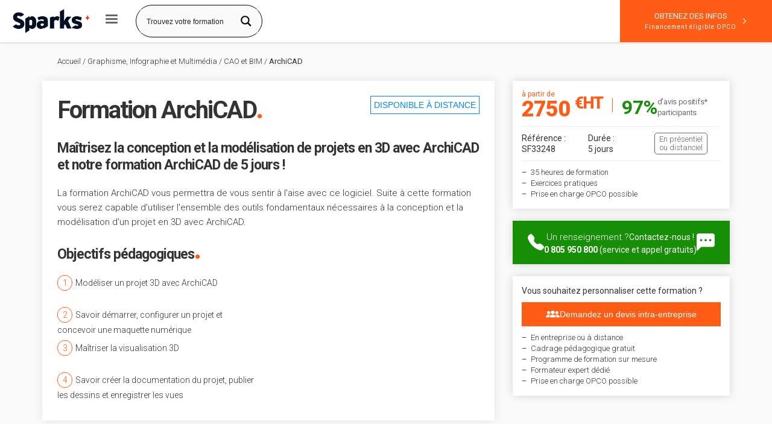

--- FILE ---
content_type: text/html; charset=UTF-8
request_url: https://www.sparks-formation.com/formation-archicad
body_size: 45932
content:
<!DOCTYPE html>



<html lang="fr-FR">
<head><meta charset="UTF-8"/><script>if(navigator.userAgent.match(/MSIE|Internet Explorer/i)||navigator.userAgent.match(/Trident\/7\..*?rv:11/i)){var href=document.location.href;if(!href.match(/[?&]nowprocket/)){if(href.indexOf("?")==-1){if(href.indexOf("#")==-1){document.location.href=href+"?nowprocket=1"}else{document.location.href=href.replace("#","?nowprocket=1#")}}else{if(href.indexOf("#")==-1){document.location.href=href+"&nowprocket=1"}else{document.location.href=href.replace("#","&nowprocket=1#")}}}}</script><script>class RocketLazyLoadScripts{constructor(){this.triggerEvents=["keydown","mousedown","mousemove","touchmove","touchstart","touchend","wheel"],this.userEventHandler=this._triggerListener.bind(this),this.touchStartHandler=this._onTouchStart.bind(this),this.touchMoveHandler=this._onTouchMove.bind(this),this.touchEndHandler=this._onTouchEnd.bind(this),this.clickHandler=this._onClick.bind(this),this.interceptedClicks=[],window.addEventListener("pageshow",(e=>{this.persisted=e.persisted})),window.addEventListener("DOMContentLoaded",(()=>{this._preconnect3rdParties()})),this.delayedScripts={normal:[],async:[],defer:[]},this.allJQueries=[]}_addUserInteractionListener(e){document.hidden?e._triggerListener():(this.triggerEvents.forEach((t=>window.addEventListener(t,e.userEventHandler,{passive:!0}))),window.addEventListener("touchstart",e.touchStartHandler,{passive:!0}),window.addEventListener("mousedown",e.touchStartHandler),document.addEventListener("visibilitychange",e.userEventHandler))}_removeUserInteractionListener(){this.triggerEvents.forEach((e=>window.removeEventListener(e,this.userEventHandler,{passive:!0}))),document.removeEventListener("visibilitychange",this.userEventHandler)}_onTouchStart(e){"HTML"!==e.target.tagName&&(window.addEventListener("touchend",this.touchEndHandler),window.addEventListener("mouseup",this.touchEndHandler),window.addEventListener("touchmove",this.touchMoveHandler,{passive:!0}),window.addEventListener("mousemove",this.touchMoveHandler),e.target.addEventListener("click",this.clickHandler),this._renameDOMAttribute(e.target,"onclick","rocket-onclick"))}_onTouchMove(e){window.removeEventListener("touchend",this.touchEndHandler),window.removeEventListener("mouseup",this.touchEndHandler),window.removeEventListener("touchmove",this.touchMoveHandler,{passive:!0}),window.removeEventListener("mousemove",this.touchMoveHandler),e.target.removeEventListener("click",this.clickHandler),this._renameDOMAttribute(e.target,"rocket-onclick","onclick")}_onTouchEnd(e){window.removeEventListener("touchend",this.touchEndHandler),window.removeEventListener("mouseup",this.touchEndHandler),window.removeEventListener("touchmove",this.touchMoveHandler,{passive:!0}),window.removeEventListener("mousemove",this.touchMoveHandler)}_onClick(e){e.target.removeEventListener("click",this.clickHandler),this._renameDOMAttribute(e.target,"rocket-onclick","onclick"),this.interceptedClicks.push(e),e.preventDefault(),e.stopPropagation(),e.stopImmediatePropagation()}_replayClicks(){window.removeEventListener("touchstart",this.touchStartHandler,{passive:!0}),window.removeEventListener("mousedown",this.touchStartHandler),this.interceptedClicks.forEach((e=>{e.target.dispatchEvent(new MouseEvent("click",{view:e.view,bubbles:!0,cancelable:!0}))}))}_renameDOMAttribute(e,t,n){e.hasAttribute&&e.hasAttribute(t)&&(event.target.setAttribute(n,event.target.getAttribute(t)),event.target.removeAttribute(t))}_triggerListener(){this._removeUserInteractionListener(this),"loading"===document.readyState?document.addEventListener("DOMContentLoaded",this._loadEverythingNow.bind(this)):this._loadEverythingNow()}_preconnect3rdParties(){let e=[];document.querySelectorAll("script[type=rocketlazyloadscript]").forEach((t=>{if(t.hasAttribute("src")){const n=new URL(t.src).origin;n!==location.origin&&e.push({src:n,crossOrigin:t.crossOrigin||"module"===t.getAttribute("data-rocket-type")})}})),e=[...new Map(e.map((e=>[JSON.stringify(e),e]))).values()],this._batchInjectResourceHints(e,"preconnect")}async _loadEverythingNow(){this.lastBreath=Date.now(),this._delayEventListeners(),this._delayJQueryReady(this),this._handleDocumentWrite(),this._registerAllDelayedScripts(),this._preloadAllScripts(),await this._loadScriptsFromList(this.delayedScripts.normal),await this._loadScriptsFromList(this.delayedScripts.defer),await this._loadScriptsFromList(this.delayedScripts.async);try{await this._triggerDOMContentLoaded(),await this._triggerWindowLoad()}catch(e){}window.dispatchEvent(new Event("rocket-allScriptsLoaded")),this._replayClicks()}_registerAllDelayedScripts(){document.querySelectorAll("script[type=rocketlazyloadscript]").forEach((e=>{e.hasAttribute("src")?e.hasAttribute("async")&&!1!==e.async?this.delayedScripts.async.push(e):e.hasAttribute("defer")&&!1!==e.defer||"module"===e.getAttribute("data-rocket-type")?this.delayedScripts.defer.push(e):this.delayedScripts.normal.push(e):this.delayedScripts.normal.push(e)}))}async _transformScript(e){return await this._littleBreath(),new Promise((t=>{const n=document.createElement("script");[...e.attributes].forEach((e=>{let t=e.nodeName;"type"!==t&&("data-rocket-type"===t&&(t="type"),n.setAttribute(t,e.nodeValue))})),e.hasAttribute("src")?(n.addEventListener("load",t),n.addEventListener("error",t)):(n.text=e.text,t());try{e.parentNode.replaceChild(n,e)}catch(e){t()}}))}async _loadScriptsFromList(e){const t=e.shift();return t?(await this._transformScript(t),this._loadScriptsFromList(e)):Promise.resolve()}_preloadAllScripts(){this._batchInjectResourceHints([...this.delayedScripts.normal,...this.delayedScripts.defer,...this.delayedScripts.async],"preload")}_batchInjectResourceHints(e,t){var n=document.createDocumentFragment();e.forEach((e=>{if(e.src){const i=document.createElement("link");i.href=e.src,i.rel=t,"preconnect"!==t&&(i.as="script"),e.getAttribute&&"module"===e.getAttribute("data-rocket-type")&&(i.crossOrigin=!0),e.crossOrigin&&(i.crossOrigin=e.crossOrigin),n.appendChild(i)}})),document.head.appendChild(n)}_delayEventListeners(){let e={};function t(t,n){!function(t){function n(n){return e[t].eventsToRewrite.indexOf(n)>=0?"rocket-"+n:n}e[t]||(e[t]={originalFunctions:{add:t.addEventListener,remove:t.removeEventListener},eventsToRewrite:[]},t.addEventListener=function(){arguments[0]=n(arguments[0]),e[t].originalFunctions.add.apply(t,arguments)},t.removeEventListener=function(){arguments[0]=n(arguments[0]),e[t].originalFunctions.remove.apply(t,arguments)})}(t),e[t].eventsToRewrite.push(n)}function n(e,t){let n=e[t];Object.defineProperty(e,t,{get:()=>n||function(){},set(i){e["rocket"+t]=n=i}})}t(document,"DOMContentLoaded"),t(window,"DOMContentLoaded"),t(window,"load"),t(window,"pageshow"),t(document,"readystatechange"),n(document,"onreadystatechange"),n(window,"onload"),n(window,"onpageshow")}_delayJQueryReady(e){let t=window.jQuery;Object.defineProperty(window,"jQuery",{get:()=>t,set(n){if(n&&n.fn&&!e.allJQueries.includes(n)){n.fn.ready=n.fn.init.prototype.ready=function(t){e.domReadyFired?t.bind(document)(n):document.addEventListener("rocket-DOMContentLoaded",(()=>t.bind(document)(n)))};const t=n.fn.on;n.fn.on=n.fn.init.prototype.on=function(){if(this[0]===window){function e(e){return e.split(" ").map((e=>"load"===e||0===e.indexOf("load.")?"rocket-jquery-load":e)).join(" ")}"string"==typeof arguments[0]||arguments[0]instanceof String?arguments[0]=e(arguments[0]):"object"==typeof arguments[0]&&Object.keys(arguments[0]).forEach((t=>{delete Object.assign(arguments[0],{[e(t)]:arguments[0][t]})[t]}))}return t.apply(this,arguments),this},e.allJQueries.push(n)}t=n}})}async _triggerDOMContentLoaded(){this.domReadyFired=!0,await this._littleBreath(),document.dispatchEvent(new Event("rocket-DOMContentLoaded")),await this._littleBreath(),window.dispatchEvent(new Event("rocket-DOMContentLoaded")),await this._littleBreath(),document.dispatchEvent(new Event("rocket-readystatechange")),await this._littleBreath(),document.rocketonreadystatechange&&document.rocketonreadystatechange()}async _triggerWindowLoad(){await this._littleBreath(),window.dispatchEvent(new Event("rocket-load")),await this._littleBreath(),window.rocketonload&&window.rocketonload(),await this._littleBreath(),this.allJQueries.forEach((e=>e(window).trigger("rocket-jquery-load"))),await this._littleBreath();const e=new Event("rocket-pageshow");e.persisted=this.persisted,window.dispatchEvent(e),await this._littleBreath(),window.rocketonpageshow&&window.rocketonpageshow({persisted:this.persisted})}_handleDocumentWrite(){const e=new Map;document.write=document.writeln=function(t){const n=document.currentScript,i=document.createRange(),r=n.parentElement;let o=e.get(n);void 0===o&&(o=n.nextSibling,e.set(n,o));const s=document.createDocumentFragment();i.setStart(s,0),s.appendChild(i.createContextualFragment(t)),r.insertBefore(s,o)}}async _littleBreath(){Date.now()-this.lastBreath>45&&(await this._requestAnimFrame(),this.lastBreath=Date.now())}async _requestAnimFrame(){return document.hidden?new Promise((e=>setTimeout(e))):new Promise((e=>requestAnimationFrame(e)))}static run(){const e=new RocketLazyLoadScripts;e._addUserInteractionListener(e)}}RocketLazyLoadScripts.run();</script>

	<script type="rocketlazyloadscript">
!function(e){"use strict";var t=e&&e.namespace;if(t&&e.profileId&&e.cdn){var i=window[t];if(i&&Array.isArray(i)||(i=window[t]=[]),!i.initialized&&!i._loaded)if(i._loaded)console&&console.warn("[Radar] Duplicate initialization attempted");else{i._loaded=!0;["track","page","identify","group","alias","ready","debug","on","off","once","trackClick","trackSubmit","trackLink","trackForm","pageview","screen","reset","register","setAnonymousId","addSourceMiddleware","addIntegrationMiddleware","addDestinationMiddleware","giveCookieConsent"].forEach((function(e){var a;i[e]=(a=e,function(){var e=window[t];if(e.initialized)return e[a].apply(e,arguments);var i=[].slice.call(arguments);return i.unshift(a),e.push(i),e})})),-1===e.apiEndpoint.indexOf("http")&&(e.apiEndpoint="https://"+e.apiEndpoint),i.bootstrap=function(){var t,i=document.createElement("script");i.async=!0,i.type="text/javascript",i.id="__radar__",i.setAttribute("data-settings",JSON.stringify(e)),i.src=[-1!==(t=e.cdn).indexOf("http")?"":"https://",t,"/releases/latest/radar.min.js"].join("");var a=document.scripts[0];a.parentNode.insertBefore(i,a)},i.bootstrap()}}else"undefined"!=typeof console&&console.error("[Radar] Configuration incomplete")}({
  "apiEndpoint": "radar.snitcher.com",
  "cdn": "cdn.snitcher.com",
  "namespace": "Snitcher",
  "profileId": "s8t9dbsDQO"
});
</script>
	
	
<!-- Google Tag Manager ajouté le 01/12/2021 -->
<script>(function(w,d,s,l,i){w[l]=w[l]||[];w[l].push({'gtm.start':
new Date().getTime(),event:'gtm.js'});var f=d.getElementsByTagName(s)[0],
j=d.createElement(s),dl=l!='dataLayer'?'&l='+l:'';j.async=true;j.src=
'https://www.googletagmanager.com/gtm.js?id='+i+dl;f.parentNode.insertBefore(j,f);
})(window,document,'script','dataLayer','GTM-PZ7QX2Q');</script>
<!-- End Google Tag Manager -->


<meta name="twitter:widgets:csp" content="on"/>
<link rel="profile" href="http://gmpg.org/xfn/11"/>
<link rel="pingback" href="https://www.sparks-formation.com/xmlrpc.php"/>
	
<meta name='robots' content='index, follow, max-image-preview:large, max-snippet:-1, max-video-preview:-1' />

	<!-- This site is optimized with the Yoast SEO plugin v19.13 - https://yoast.com/wordpress/plugins/seo/ -->
	<title>Formation ArchiCAD - Conception, Modélisation de projets en 3D</title><link rel="preload" as="style" href="https://fonts.googleapis.com/css?family=Roboto%3Aregular%2C300%2C700%2C900&#038;display=swap" /><link rel="stylesheet" href="https://fonts.googleapis.com/css?family=Roboto%3Aregular%2C300%2C700%2C900&#038;display=swap" media="print" onload="this.media='all'" /><noscript><link rel="stylesheet" href="https://fonts.googleapis.com/css?family=Roboto%3Aregular%2C300%2C700%2C900&#038;display=swap" /></noscript><style id="rocket-critical-css">ul{box-sizing:border-box}:root{--wp--preset--font-size--normal:16px;--wp--preset--font-size--huge:42px}.wpcf7 .screen-reader-response{position:absolute;overflow:hidden;clip:rect(1px,1px,1px,1px);clip-path:inset(50%);height:1px;width:1px;margin:-1px;padding:0;border:0;word-wrap:normal!important}.wpcf7 form .wpcf7-response-output{margin:2em 0.5em 1em;padding:0.2em 1em;border:2px solid #00a0d2}.wpcf7 form.init .wpcf7-response-output{display:none}.wpcf7-form-control-wrap{position:relative}.wpcf7-list-item{display:inline-block;margin:0 0 0 1em}.wpcf7-list-item-label::before,.wpcf7-list-item-label::after{content:" "}.wpcf7 input[type="email"],.wpcf7 input[type="tel"]{direction:ltr}@font-face{font-display:swap;font-family:"bootstrap-icons";src:url(https://cdn.jsdelivr.net/npm/bootstrap-icons@1.9.1/font/fonts/bootstrap-icons.woff2?8d200481aa7f02a2d63a331fc782cfaf) format("woff2"),url(https://cdn.jsdelivr.net/npm/bootstrap-icons@1.9.1/font/fonts/bootstrap-icons.woff?8d200481aa7f02a2d63a331fc782cfaf) format("woff")}.bi::before,[class*=" bi-"]::before{display:inline-block;font-family:bootstrap-icons!important;font-style:normal;font-weight:normal!important;font-variant:normal;text-transform:none;line-height:1;vertical-align:-.125em;-webkit-font-smoothing:antialiased;-moz-osx-font-smoothing:grayscale}.bi-check-circle::before{content:"\f26b"}.bi-envelope-fill::before{content:"\f32c"}.bi-link-45deg::before{content:"\f470"}.bi-linkedin::before{content:"\f472"}.close{background:white;opacity:1!important;color:#FFFFFF;line-height:25px;position:absolute;right:10px;text-align:center;top:10px;font-weight:100;width:24px;text-decoration:none;font-weight:bold}div.asp_w.ajaxsearchpro.asp_non_compact{box-shadow:0 0 5px rgb(0 0 0 / 25%)}.site-logo-img{object-fit:contain}.site-header.site-header--absolute+.site-content{padding-top:70px;margin-top:0}:root{--gutter:25px}.post-template-default .dot{color:#FF5D15;font-family:georgia!important;font-size:45px!important}@media screen and (max-width:767px){.bloc-new-cta-form{grid-template-columns:unset!important}.bloc-numero-vert-mobile{display:flex!important}.bloc-numero-vert-mobile a{margin:auto}.site-header-main-right-top{flex-flow:row-reverse}.post-template-default #page_wrapper{overflow:hidden!important}.post-template-default #content{padding-top:20px!important}.CTA1{display:none}.formulaire-formation-container{display:initial;top:0px;position:initial!important;margin-bottom:30px}.formulaire-formation{margin-right:15px;margin-left:15px}.post-template-default .carteformation{margin-left:0px;margin-right:0px}.post-template-default .subheaderform{display:none}.post-template-default .carteformation{background-color:#ffffff;border-radius:0px;padding:25px;display:block;box-shadow:0px 0px 15px 0px #e2e2e2}.post-template-default .carteformation-col1{width:100%;display:block;padding-right:15px}.tag_FOAD{display:none}}@media screen and (min-width:767px){.tag_FOAD{border:solid;float:right;text-transform:uppercase;border-width:1px;color:#0089ff;padding:5px;margin-left:5px}.texte-opco-form{margin-bottom:10px}.bloc-opco-form{margin:auto}.post-template-default .bloc-contenu:first-child{margin-top:0px!important}.post-template-default .close{display:block;position:absolute;top:11px;right:0px;border-radius:5px}.header-formulaire-formation>div:first-child{position:relative}.bloc-numero-vert-mobile{display:none!important}.liste-dates{max-height:50vh;overflow:auto}.post-template-default .carteformation{background-color:#ffffff;border-radius:0px;padding:25px;display:flex;box-shadow:0px 0px 15px 0px #e2e2e2;margin-bottom:30px}.post-template-default .carteformation-col1{display:block;padding-right:0px}}.bloc-public{display:flex!important;font-size:13px}.bloc-public .f-h2{font-size:13px!important;letter-spacing:unset!important;font-weight:unset!important;display:contents!important;line-height:13px!important;display:block}.bloc-public>div{padding-left:10px;padding-right:10px;width:50%}.bloc-public span{color:#ff5d15}.flex-ref{display:flex;color:#333}.reference-formation,.duree-formation{width:calc(100%/3)}.champs-container>span>select{padding:none!important}.formulaire-formation-container hr{margin-top:10px;margin-bottom:10px}.post-template-default .format-formation p{margin-bottom:5px}@media screen and (max-width:992px){.liste-dates{max-height:60vh;overflow:auto}.post-template-default .col-sm-9{width:100%!important}.post-template-default .col-sm-4{width:100%!important}}.post-template-default H1{font-family:"Roboto",Helvetica,Arial,sans-serif;font-size:40px;line-height:45px;font-weight:600;letter-spacing:-2px;margin-top:0px}.post-template-default H2,.post-template-default .f-h2{font-family:"Roboto",Helvetica,Arial,sans-serif;font-size:23px;line-height:28px;font-weight:600;letter-spacing:-1px;margin-bottom:20px;margin-top:0px;display:block}.titre-form-mod{font-family:"Roboto",Helvetica,Arial,sans-serif;font-size:23px;line-height:28px;font-weight:600;letter-spacing:-1px;margin-bottom:20px;margin-top:0}.post-template-default p{font-family:"Roboto",Helvetica,Arial,sans-serif;font-size:15px;line-height:24px;font-weight:300}.post-template-default .bloc-contenu{display:block;padding-top:25px;padding-right:25px;padding-bottom:25px;padding-left:25px;background-color:white;margin-bottom:30px;margin-top:30px;border-radius:0px;box-shadow:0px 0px 15px 0px #e2e2e2}.titre_info{display:flex}.titre_info>div:not(.titre-formulaire){width:calc(100%/3);border-left:solid;border-color:#31aeff;padding-left:10px;margin-bottom:5px}.titre_info>div span:not(.etape-formulaire){color:#31aeff}.titre-formulaire{width:calc(100%/3)}.post-template-default .glyphicon-map-marker{color:#ff5d15}.post-template-default .apports-pedagogiques{display:flex;flex-flow:wrap}.apports-pedagogiques a{display:flex;margin-bottom:5px;padding:3px}.number-apport{width:25px;height:25px;padding:6px;border-radius:100px;display:inline-table;text-align:center;line-height:12px;border:solid;border-width:1px;color:#ff5d15;margin-right:5px;text-decoration:none}.apports-pedagogiques span{margin-top:auto;margin-bottom:auto}.bouton-apport{text-decoration:underline}.post-template-default .apports-pedagogiques>div{width:50%}.close4{padding:0px;position:relative;width:100%;display:block;text-align:right;font-size:21px;font-weight:700;padding-bottom:10px}.post-template-default #breadcrumbs{margin-right:15px;margin-left:15px;font-size:13px;padding-left:25px}.footer_nav>li{color:black;margin-left:0px!important;display:contents}.post-template-default .site-header .menu-item>a{padding:10px;border-radius:0px;color:#333333!important;font-weight:400!important}.site-header .menu-item>a{padding:7px!important}.main-nav ul ul.sub-menu{border-radius:0px!important;box-shadow:0 0 20px rgba(0,0,0,0.3)!important;border:none!important}.menu-item a{line-height:17px!important}.main-nav ul ul.sub-menu .menu-item a:not(:only-child):after{display:none}.fxb-end-x{justify-content:unset!important}.kl-cta-custom{background-color:#ff5d15!important;border-radius:0px!important;padding-top:16px!important;padding-bottom:16px!important;padding-left:15px!important;padding-right:15px!important;margin:auto!important}.finn{display:block!important;font-size:10px;letter-spacing:1px}@media screen and (min-width:767px){.menu-item-depth-1>ul{left:100%;top:0px;opacity:1;position:fixed!important;min-height:100%}.kl-cta-custom{background-color:#ff5d15!important;border-radius:0px!important;padding-top:16px!important;padding-bottom:16px!important;padding-left:40px!important;padding-right:40px!important;margin:auto!important;height:100%}}.post-template-default .btn.btn--round{border-radius:0px!important}.post-template-default .site-content{padding-top:90px!important}.cta-icon--after>span:last-child{font-size:10px}.site-header-main{height:70px!important}@media screen and (max-width:767px){.bloc-public>div{width:100%;padding-top:10px;padding-bottom:10px}.bloc-public{flex-direction:column}.cta-button-0{display:none!important}}div.asp_r.asp_r_1.vertical{border:none;box-shadow:0 0 20px rgba(0,0,0,.3)!important}@media screen and (min-width:992px){.formulaire-formation-container{position:sticky!important;z-index:100!important;top:100px;margin-bottom:auto;float:right!important}.separateur{display:block;width:1px;height:70px;margin:auto;background-color:#3333}.headsearch--inp .header-search-container{display:flex!important;width:210px}}.headsearch--inp{margin-left:0px!important}.subheaderform{background-color:#333;color:white;box-shadow:0 0 5px rgba(0,0,0,.25);display:flex;max-height:112px;z-index:101}.subheaderleft>a{margin:auto}.subheaderlogo{margin:auto;max-width:160px;padding:10px;width:100%}.subheadercenterline2{display:flex;padding-bottom:10px;padding-top:0px}.subheader-duree{display:flex}.subheadercenterline1{font-family:"Roboto",Helvetica,Arial,sans-serif;font-size:30px;line-height:30px;padding-top:10px;font-weight:600;letter-spacing:-2px;margin-top:0}.subheadercenterline2>div{margin-right:20px}.subheadercenterline2>div:last-child{margin-right:0px!important}.subheaderleft{width:15%;display:flex}.post-template-default .subheadercenter{padding-left:20px;padding-right:0px;width:60%}.subheader-prefixe{color:white;font-weight:300;font-family:"Roboto",Helvetica,Arial,sans-serif;font-size:14px;margin-right:5px}.post-template-default .subheaderright{width:25%;display:flex}.subheaderright a{display:flex}.post-template-default #subheader-container{display:none;position:fixed;width:100%;z-index:101;margin-top:-90px}.num-vert-subh{display:block;margin-top:auto;MARGIN-BOTTOM:AUTO}.post-template-default .conditions-generales{display:flex}.text-condition{margin-left:5px}.formulaire-formation{background-color:white;box-shadow:0px 0px 14px 0px rgba(0,0,0,0.15);-webkit-box-shadow:0px 0px 14px 0px rgba(0,0,0,0.15);-moz-box-shadow:0px 0px 14px 0px rgba(0,0,0,0.15);padding:15px;font-family:"Roboto",Helvetica,Arial,sans-serif}.price{font-size:36px;font-weight:800;letter-spacing:-1px;color:#ff5d15;margin-top:auto;margin-bottom:auto;line-height:36px}.apartirde{font-size:12px;font-weight:400;line-height:14px;letter-spacing:normal}.price-container{display:-webkit-box;display:-ms-flexbox;display:flex}.logo-prix{max-height:50px;width:auto;align-self:center}.separateur-prix{background-color:#ff5d15;width:1px;margin-left:15px;margin-right:15px;height:23px;margin-top:auto;margin-bottom:auto}.CTA1{text-align:center;background-color:#ff5d15;padding-top:15px;padding-bottom:15px;padding-left:10px;padding-right:10px;color:white;font-size:15px;margin-top:12px;border:none;width:100%}.wpcf7-response-output{margin-top:20px!important}#wpcf7-f4589-o1 select{padding:0px}.feature{margin-top:5px;margin-bottom:5px;font-size:13px;font-weight:300}.features{margin-top:15px}.mention-opco{text-align:center;font-size:11px;letter-spacing:1px;color:grey;margin-top:12px}.response-formulaire{margin-bottom:10px}.modal{display:none;position:fixed;z-index:101;padding-top:100px;left:0;top:0;width:100%;height:100%;overflow:auto;background-color:rgb(0,0,0);background-color:rgba(0,0,0,0.4);backdrop-filter:blur(2px)}.modal-content{background-color:#fefefe;margin:auto;padding:20px 20px 30px 20px;border:none;width:80%;display:block;position:fixed;left:50%;top:50%;transform:translate(-50%,-50%);z-index:99999999;max-width:600px;text-align:center;font-weight:400}.modal-formulaire{display:none;position:fixed;z-index:200;left:0;top:0;width:100%;height:100%;background-color:rgb(0,0,0);background-color:rgba(0,0,0,.4);backdrop-filter:blur(2px);border:none}.modal-formulaire-content{background-color:#fefefe;margin:auto;max-width:90%;overflow-y:auto;max-height:95%}.header-formulaire-formation{padding-left:20px;padding-right:20px;background-color:#333;color:white;padding-top:5px;padding-bottom:10px}.sous-titre-formulaire-formation{font-weight:300}.etape-formulaire{background-color:#ff5d15;color:#fff;font-weight:800;text-align:center;width:30px;height:30px;display:block;line-height:30px;border-radius:80px}.titre-formulaire{display:flex;margin-bottom:10px}.titre-formulaire>div{margin-top:10px;margin-left:10px;font-weight:700;font-size:16px}.col-form1{display:flex;width:50%;border-right:solid;border-width:1px;padding-right:20px;border-color:#eee;padding-top:20px;padding-bottom:20px}.col-form2{width:50%;padding-left:20px;padding-top:20px;padding-bottom:20px}.datadock-container{display:flex}.reassurances-formulaire-formation{display:flex;font-weight:300;border-bottom:solid;border-width:1px;border-color:#eee;margin-bottom:10px}.flex-end{display:flex}.flex-end>span:first-child{width:calc(100%/3*2)!important}.flex-end>input{width:calc(100%/3)!important}.logos-opco-form{display:flex}.image-opco-form{max-width:80px;margin:auto;align-self:end}.post-template-default .wpcf7-form hr{margin-top:10px;margin-bottom:10px}.modal-formulaire-content .separateur{margin-left:20px;margin-right:20px}.datadock-formulaire{max-width:90px;margin:auto;align-self:end}.besoin-aide-formulaire{font-weight:700;font-size:16px;margin-bottom:5px}.numerovert-formulaire{max-width:190px;margin-left:10px;align-self:center}.appelez-nous{display:flex;margin-bottom:10px}.appelez-nous>span{margin-top:auto;margin-bottom:auto}.champs-container>span{width:calc(100%/3)}.champs-container>span:first-child{padding-right:10px}.champs-container-bis{display:flex;margin-bottom:10px}.champs-container-bis>span:first-child{width:calc(100%/3);padding-right:10px}.post-template-default select{width:100%;border:1px solid #d9d9d9}.post-template-default .wpcf7-text{height:30px!important;background-color:white;box-shadow:none!important}.checkbox-fin{font-size:10px;line-height:14px;color:#929292;margin-top:10px}.post-template-default .wpcf7-submit{background-color:#ff5d15;color:white;border:none!important;border-radius:0px;box-shadow:none!important;width:calc(100%/3)!important}.post-template-default .wpcf7-textarea{background-color:white!important;box-shadow:none!important;height:70px!important}.champs-container-bis>span:last-child{width:calc(100%/3*2)}.wpcf7-form select{box-shadow:none!important;height:30px!important;background-color:white!important;padding:none!important}.wpcf7{font-family:"Roboto",Helvetica,Arial,sans-serif}.champs-container>span:last-child{padding-left:10px}.champs-container{display:flex;margin-bottom:10px}.post-template-default .button{color:unset;font-size:unset;border:unset;margin:unset;padding:unset;text-align:unset;margin-bottom:5px}.apports-pedagogiques .button{min-height:48px;padding-right:10px}.post-template-default .close{color:#333;text-shadow:none}.modal-sub-content{padding-left:20px;padding-right:20px;padding-bottom:20px}.close{color:#aaaaaa;float:right;font-size:28px;font-weight:bold}.format-formation p{font-size:12px;line-height:16px}.post-template-default .img-filiere-no-img{height:110px;margin:auto;width:110px;margin-top:10px;margin-bottom:20px;border-radius:100px;background-size:cover;background-position:center}.langages-programmation-frameworks{background-image:url(https://www.sparks-formation.com/wp-content/uploads/2020/08/dev3.jpg)}.post-template-default .autres-formations>hr:last-child{display:none!important}.post-template-default .bloc-contenu hr{padding:0!important;margin:0!important}.post-template-default .ref-form{display:contents;font-weight:300;color:gray}#totop{display:none!important}.formulaire-formation-container button{width:100%}select{padding:none!important}.post-template-default #page_wrapper{overflow:inherit}.site-header .siteheader-container{padding-right:0px}.header-search.headsearch--inp{margin-right:0px!important}.main-nav>ul>.menu-item>a{font-size:13px!important}button.btn_cta_demandez{background-color:#ff5d15;color:white;border:none;padding:15px;display:block;margin:auto;width:100%;text-align:center}.bloc-new-cta-form{display:grid;grid-template-columns:1fr 1fr;gap:20px;position:relative}.bloc-new-cta-form>div{background-color:white;box-shadow:0px 0px 15px 0px #e2e2e2;display:flex;align-items:center;justify-content:center;padding:25px}form.form_demdz_infos{width:100%}.container_partage_form{display:flex;justify-content:space-evenly;align-items:center;gap:10px}.share_form_link{background-color:#ff5d15;width:35px;height:35px;border-radius:100px;display:flex;border:none}#notification .bi-check-circle{margin-left:1rem;font-size:20px}span.ptg_69{font-family:'Roboto'}.share_form_link>i{display:block;margin:auto;color:white;font-size:18px}button#devis_personnalise_btn{background-color:#ff5d15;color:white;border:none;padding:12px 0px}.new_intra_container_intra{margin-top:15px;margin-bottom:15px}.new_intra_container_intra>span{margin-bottom:5px;display:block}html{font-family:sans-serif;-ms-text-size-adjust:100%;-webkit-text-size-adjust:100%}body{margin:0}header,section{display:block}a{background-color:transparent}strong{font-weight:bold}h1{font-size:2em;margin:0.67em 0}sup{font-size:75%;line-height:0;position:relative;vertical-align:baseline}sup{top:-0.5em}img{border:0}svg:not(:root){overflow:hidden}hr{-webkit-box-sizing:content-box;-moz-box-sizing:content-box;box-sizing:content-box;height:0}button,input,select,textarea{color:inherit;font:inherit;margin:0}button{overflow:visible}button,select{text-transform:none}button,input[type="submit"]{-webkit-appearance:button}button::-moz-focus-inner,input::-moz-focus-inner{border:0;padding:0}input{line-height:normal}input[type="checkbox"]{-webkit-box-sizing:border-box;-moz-box-sizing:border-box;box-sizing:border-box;padding:0}input[type="search"]{-webkit-appearance:textfield;-webkit-box-sizing:content-box;-moz-box-sizing:content-box;box-sizing:content-box}input[type="search"]::-webkit-search-cancel-button,input[type="search"]::-webkit-search-decoration{-webkit-appearance:none}fieldset{border:1px solid #c0c0c0;margin:0 2px;padding:0.35em 0.625em 0.75em}legend{border:0;padding:0}textarea{overflow:auto}@font-face{font-display:swap;font-family:'Glyphicons Halflings';src:url(https://www.sparks-formation.com/wp-content/themes/kallyas-2/template_helpers/icons/glyphicons_halflingsregular/glyphicons_halflingsregular.eot);src:url(https://www.sparks-formation.com/wp-content/themes/kallyas-2/template_helpers/icons/glyphicons_halflingsregular/glyphicons_halflingsregular.eot?#iefix) format('embedded-opentype'),url(https://www.sparks-formation.com/wp-content/themes/kallyas-2/template_helpers/icons/glyphicons_halflingsregular/glyphicons_halflingsregular.woff2) format('woff2'),url(https://www.sparks-formation.com/wp-content/themes/kallyas-2/template_helpers/icons/glyphicons_halflingsregular/glyphicons_halflingsregular.woff) format('woff'),url(https://www.sparks-formation.com/wp-content/themes/kallyas-2/template_helpers/icons/glyphicons_halflingsregular/glyphicons_halflingsregular.ttf) format('truetype'),url(https://www.sparks-formation.com/wp-content/themes/kallyas-2/template_helpers/icons/glyphicons_halflingsregular/glyphicons_halflingsregular.svg#glyphicons_halflingsregular) format('svg')}.glyphicon{position:relative;top:1px;display:inline-block;font-family:'Glyphicons Halflings';font-style:normal;font-weight:normal;line-height:1;-webkit-font-smoothing:antialiased;-moz-osx-font-smoothing:grayscale}.glyphicon-search:before{content:"\e003"}.glyphicon-user:before{content:"\e008"}.glyphicon-th:before{content:"\e011"}.glyphicon-time:before{content:"\e023"}.glyphicon-map-marker:before{content:"\e062"}.glyphicon-play:before{content:"\e072"}.glyphicon-info-sign:before{content:"\e086"}.glyphicon-briefcase:before{content:"\e139"}.glyphicon-apple:before{content:"\f8ff"}*{-webkit-box-sizing:border-box;-moz-box-sizing:border-box;box-sizing:border-box}*:before,*:after{-webkit-box-sizing:border-box;-moz-box-sizing:border-box;box-sizing:border-box}html{font-size:10px}body{font-family:"Helvetica Neue",Helvetica,Arial,sans-serif;font-size:14px;line-height:1.42857143;color:#333;background-color:#fff}input,button,select,textarea{font-family:inherit;font-size:inherit;line-height:inherit}a{color:#337ab7;text-decoration:none}img{vertical-align:middle}hr{margin-top:20px;margin-bottom:20px;border:0;border-top:1px solid #eee}h1,h2{font-family:inherit;font-weight:500;line-height:1.1;color:inherit}h1,h2{margin-top:20px;margin-bottom:10px}h1{font-size:36px}h2{font-size:30px}p{margin:0 0 10px}ul{margin-top:0;margin-bottom:10px}ul ul{margin-bottom:0}.container{margin-right:auto;margin-left:auto;padding-left:15px;padding-right:15px}@media (min-width:768px){.container{width:750px}}@media (min-width:992px){.container{width:970px}}@media (min-width:1200px){.container{width:1170px}}.row{margin-left:-15px;margin-right:-15px}.col-sm-4,.col-md-4,.col-md-8,.col-sm-9{position:relative;min-height:1px;padding-left:15px;padding-right:15px}@media (min-width:768px){.col-sm-4,.col-sm-9{float:left}.col-sm-9{width:75%}.col-sm-4{width:33.33333333%}}@media (min-width:992px){.col-md-4,.col-md-8{float:left}.col-md-8{width:66.66666667%}.col-md-4{width:33.33333333%}}fieldset{padding:0;margin:0;border:0;min-width:0}legend{display:block;width:100%;padding:0;margin-bottom:20px;font-size:21px;line-height:inherit;color:#333;border:0;border-bottom:1px solid #e5e5e5}input[type="search"]{-webkit-box-sizing:border-box;-moz-box-sizing:border-box;box-sizing:border-box}input[type="checkbox"]{margin:4px 0 0;margin-top:1px \9;line-height:normal}input[type="search"]{-webkit-appearance:none}.btn{display:inline-block;margin-bottom:0;font-weight:normal;text-align:center;vertical-align:middle;-ms-touch-action:manipulation;touch-action:manipulation;background-image:none;border:1px solid transparent;white-space:nowrap;padding:6px 12px;font-size:14px;line-height:1.42857143;border-radius:4px}.btn-link{color:#337ab7;font-weight:normal;border-radius:0}.btn-link{background-color:transparent;-webkit-box-shadow:none;box-shadow:none}.btn-link{border-color:transparent}.close{float:right;font-size:21px;font-weight:bold;line-height:1;color:#000;text-shadow:0 1px 0 #fff;opacity:.2;filter:alpha(opacity=20)}.clearfix:before,.clearfix:after,.container:before,.container:after,.row:before,.row:after{content:" ";display:table}.clearfix:after,.container:after,.row:after{clear:both}@-ms-viewport{width:device-width}body{font-size:13px;line-height:1.7;color:#535353;background-color:#f5f5f5}body,h1,h2{font-family:Open Sans,Helvetica Neue,Helvetica,Arial,sans-serif}h1,h2{font-weight:700}p{margin:0 0 20px}a{color:#000}legend{padding-bottom:10px}img{height:auto}img{max-width:100%}.kl-icon-white{color:#fff}[data-zniconfam],[data-zniconfam]:before{font-style:normal;font-weight:400;line-height:1;-webkit-font-smoothing:antialiased;-moz-osx-font-smoothing:grayscale}#page_wrapper{position:relative;overflow:hidden;min-height:100vh;z-index:0}.site-content{position:relative;margin-top:60px}.site-header.site-header--absolute+.site-content{padding-top:200px;margin-top:0}@media screen and (max-width:767px){.site-header.site-header--absolute+.site-content{padding-top:80px}}@media (max-width:991px){.btn{white-space:normal}}.btn.btn--round{border-radius:50px!important}.btn.btn-link{text-shadow:none;padding:10px 20px;line-height:1.6;box-shadow:none;font-size:13px;font-weight:700;border-style:solid;border-radius:3px}button::-moz-focus-inner{padding:0;border:0}#totop{height:9px;opacity:0;position:fixed;right:-60px;width:49px;z-index:999;display:block;top:85%;background-repeat:no-repeat;background-position:center 15px;background-color:#404040;font-size:9px;font-weight:900;color:#fff;text-align:center;line-height:1;border-radius:2px;padding:28px 0 21px}#totop:before{position:absolute;content:"\e080";top:10px;left:50%;margin-left:-6px;font-size:11px;display:inline-block;font-family:Glyphicons Halflings;font-style:normal;font-weight:400;line-height:1;-webkit-font-smoothing:antialiased;-moz-osx-font-smoothing:grayscale;transform:rotate(-90deg)}.fxb,.fxb-row{display:-ms-flexbox;display:flex}.fxb-col{-ms-flex:1;flex:1}.fxb{-ms-flex-wrap:wrap;flex-wrap:wrap}.fxb-center-y{-ms-flex-align:center;align-items:center}.fxb-start-x{-ms-flex-pack:start;justify-content:flex-start}.fxb-center-x{-ms-flex-pack:center;justify-content:center}.fxb-end-x{-ms-flex-pack:end;justify-content:flex-end}.fxb-basis-auto{-ms-flex-preferred-size:auto;flex-basis:auto}.fxb-grow-0{-ms-flex-positive:0;flex-grow:0}@media (max-width:767px){.fxb-sm-half{-ms-flex-preferred-size:50%;flex-basis:50%}}.site-header-top-wrapper{position:relative}.sh-component{margin-left:10px;margin-right:10px}.site-header .site-header-main-right .sh-component:last-child{margin-right:0!important}.site-logo{width:100%;margin:0;display:table}.site-logo-anch{padding:0;display:table-cell;position:relative;vertical-align:middle;text-align:center}.site-logo-img{max-width:100%!important}.main-nav ul{list-style:none;padding:0;margin:0}.main-nav>ul:after,.main-nav>ul:before{display:table;content:" "}.main-nav>ul:after{clear:both}.main-nav ul li{margin-bottom:0}.main-nav ul .menu-item a{display:block;font-weight:400}.main-nav>ul>.menu-item{float:left;margin-top:0;margin-left:5px}.main-nav>ul>.menu-item:not(.menu-item-mega-parent){position:relative}.main-nav>ul>.menu-item:first-child{margin-left:0}.main-nav>ul>.menu-item>a{position:relative;padding:6px 12px;font-size:14px;line-height:1;color:#fff;z-index:1;font-weight:600;-webkit-backface-visibility:hidden;backface-visibility:hidden}.mainnav--pointer-dash.main-nav>ul>.menu-item.menu-item-has-children>a:after{content:"";opacity:1;position:absolute;height:1px;width:7px;bottom:3px;bottom:calc(50% - 12px);left:17px;background-color:hsla(0,0%,100%,.4)}@media screen and (min-width:992px) and (max-width:1199px){.main-nav>ul>.menu-item{margin-left:3px}.main-nav>ul>.menu-item:first-child{margin-left:0}.main-nav>ul>.menu-item>a{font-size:12px;padding:6px}}.main-nav ul ul.sub-menu .menu-item{position:relative}.main-nav ul ul.sub-menu ul{top:100%;margin-top:0}.main-nav ul ul.sub-menu .menu-item a:not(:only-child):after{position:absolute;top:50%;margin-top:-1px;right:10px;content:"";opacity:.6;background-color:rgba(0,0,0,.3);width:10px;height:2px}.main-nav ul ul.sub-menu .menu-item a{min-width:230px;border-bottom-width:1px;border-bottom-style:solid;border-bottom-color:rgba(0,0,0,.03);padding:10px 20px}.main-nav ul ul.sub-menu{position:absolute;border-radius:2px;border:1px solid hsla(0,0%,100%,.8);box-shadow:0 0 4px rgba(0,0,0,.4);padding:6px 0;background:#f5f5f5}.main-nav>ul>.menu-item>ul.sub-menu:before{content:"";display:block;position:absolute;top:-12px;left:0;width:100%;height:12px}.main-nav>ul>.menu-item>ul.sub-menu:after{content:"";display:block;position:absolute;top:-11px;left:14px;border:6px solid transparent;border-bottom-width:5px;border-bottom-color:#f5f5f5}.main-nav ul ul.sub-menu .menu-item a{font-size:12px;color:#757575;position:relative}.main-nav ul ul.sub-menu{left:-9999px;opacity:0;visibility:hidden}.main-nav ul ul.sub-menu{top:120%}.main-nav>ul>.menu-item>ul.sub-menu{transform:translateY(10px)}.zn-res-menuwrapper{display:block}.zn-res-menuwrapper{margin-top:10px;margin-bottom:10px}.zn-menuBurger{vertical-align:middle;position:relative;display:inline-block;width:25px;height:22px;margin-right:10px;transform:rotate(0deg);opacity:.8}.zn-menuBurger span{display:block;position:absolute;width:100%;background:hsla(0,0%,100%,.85);border-radius:2px;opacity:1;left:0;transform:rotate(0deg)}.zn-menuBurger[class*="--3--"] span{height:3px}.zn-menuBurger[class*="--s"]{width:20px}.zn-menuBurger[class*="--s"] span:first-child{top:0}.zn-menuBurger[class*="--s"] span:nth-child(2){top:6px}.zn-menuBurger[class*="--s"] span:nth-child(3){top:12px}.kl-cta-custom span{display:inline-block;vertical-align:middle}.kl-cta-custom.cta-icon--after [data-zniconfam]{margin-left:8px}.header-search.headsearch--inp{width:220px}.headsearch--inp .header-search-container{padding:0;position:static;display:block;box-shadow:none;border:0;background:none;vertical-align:middle}.headsearch--inp .header-search-button{display:none}@media (max-width:767px){.header-search.headsearch--inp{width:auto}}@media (max-width:991px){.header-search{position:static!important;z-index:100;width:auto!important}.header-search .header-search-container{display:none;position:absolute;right:0;padding:30px;background:#f4f4f4;width:100%;border-bottom:1px solid #fff;z-index:1;box-shadow:0 3px 7px rgba(0,0,0,.2)}.header-search .header-search-button{line-height:1;display:inline-block;background:rgba(0,0,0,.5);position:relative;z-index:1;height:30px;width:30px;text-align:center;line-height:30px;font-size:12px;margin:0;border-radius:2px}}.site-header{position:absolute;width:100%;background:rgba(0,0,0,.5);z-index:3}@media (max-width:767px){.site-header{position:relative;height:auto}}.siteheader-container{position:relative;margin-left:auto;margin-right:auto}.site-header.site-header--absolute{position:absolute}.sh--dark .main-nav>ul>li>a{color:#252525}.sh--dark .main-nav>ul>li.menu-item-has-children>a:after{background-color:rgba(0,0,0,.4)}.sh--dark .zn-menuBurger span{background:rgba(0,0,0,.75)}@media (max-width:767px){.sheader-sh--dark{background-color:#fff}}.site-header.style12.headerstyle--default{background:#fff;box-shadow:0 0 5px rgba(0,0,0,.25)}@media (min-width:768px){.site-header.style12 .site-header-main{height:100px}.site-header-main-right .sh-component{margin-left:20px;margin-right:20px}.site-header.style12 .header-no-top .site-header-main{height:100px}}@media (max-width:767px){.site-header{position:relative!important}.site-header .sh-component{margin-left:13px;margin-right:13px}.site-header,.site-header .site-header-main{height:auto!important;position:relative}.site-header .logo-container{width:100%;text-align:center}.site-header .site-logo{width:100%;height:auto;min-height:0!important;max-height:100px;padding-top:20px;padding-bottom:20px}.site-header .site-logo-anch{background:none!important;border:none!important;padding:0!important}.site-header .site-logo-anch:after{display:none}}@media (max-width:480px){.site-header .sh-component{margin:10px}}.footer_nav>li{float:left;margin-left:25px;position:relative}@media (max-width:767px){.footer_nav li:first-child{margin-left:0}}.wpcf7-form-control:not(.wpcf7-checkbox):not(.wpcf7-radio){font-size:13px;padding:14px;height:auto;outline:none;box-shadow:inset 1px 2px 0 rgba(0,0,0,.06);border:1px solid #d9d9d9;width:100%}.wpcf7-submit{box-shadow:none;font-size:13px;font-weight:700;border-style:solid;border-radius:3px}div.wpcf7-response-output{margin:0!important;padding:10px 20px!important}html{line-height:1.15;-ms-text-size-adjust:100%;-webkit-text-size-adjust:100%}body{margin:0}header,section{display:block}h1{font-size:2em;margin:0.67em 0}hr{-webkit-box-sizing:content-box;box-sizing:content-box;height:0;overflow:visible}a{background-color:transparent;-webkit-text-decoration-skip:objects}strong{font-weight:inherit}strong{font-weight:bolder}sup{font-size:75%;line-height:0;position:relative;vertical-align:baseline}sup{top:-0.5em}img{border-style:none}svg:not(:root){overflow:hidden}button,input,select,textarea{font-family:sans-serif;font-size:100%;line-height:1.15;margin:0}button,input{overflow:visible}button,select{text-transform:none}button,[type="submit"]{-webkit-appearance:button}button::-moz-focus-inner,[type="submit"]::-moz-focus-inner{border-style:none;padding:0}button:-moz-focusring,[type="submit"]:-moz-focusring{outline:1px dotted ButtonText}fieldset{padding:0.35em 0.75em 0.625em}legend{-webkit-box-sizing:border-box;box-sizing:border-box;color:inherit;display:table;max-width:100%;padding:0;white-space:normal}textarea{overflow:auto}[type="checkbox"]{-webkit-box-sizing:border-box;box-sizing:border-box;padding:0}[type="search"]{-webkit-appearance:textfield;outline-offset:-2px}[type="search"]::-webkit-search-cancel-button,[type="search"]::-webkit-search-decoration{-webkit-appearance:none}::-webkit-file-upload-button{-webkit-appearance:button;font:inherit}.btn.btn--round{border-radius:50px!important}.btn.btn--round{border-radius:50px!important}.btn.btn-link{text-shadow:none;padding:10px 20px;line-height:1.6;-webkit-box-shadow:none;box-shadow:none;font-size:13px;font-weight:700;border-style:solid;border-radius:3px}.container{margin-right:auto;margin-left:auto;padding-left:15px;padding-right:15px}@media (min-width:768px){.container{width:750px}}@media (min-width:992px){.container{width:970px}}@media (min-width:1200px){.container{width:1170px}}.row{margin-left:-15px;margin-right:-15px}.col-sm-4,.col-md-4,.col-md-8,.col-sm-9{position:relative;min-height:1px;padding-left:15px;padding-right:15px}@media (min-width:768px){.col-sm-4,.col-sm-9{float:left}.col-sm-9{width:75%}.col-sm-4{width:33.33333333%}}@media (min-width:992px){.col-md-4,.col-md-8{float:left}.col-md-8{width:66.66666667%}.col-md-4{width:33.33333333%}}.clearfix:before,.clearfix:after,.container:before,.container:after,.row:before,.row:after{content:" ";display:table}.clearfix:after,.container:after,.row:after{clear:both}[data-class="wpcf7cf_group"]{display:none}h1{font-family:"",Helvetica,Arial,sans-serif;font-size:36px;line-height:40px;font-weight:400;font-style:normal}h2{font-family:Helvetica,Arial,sans-serif;font-size:43px;line-height:40px;font-weight:900;font-style:normal}body{font-family:Helvetica,Arial,sans-serif;font-size:14px;line-height:18px;color:#333333}a{color:#333333}body #page_wrapper{background-color:#fafafa;background-repeat:no-repeat;background-position:center center;background-attachment:scroll}@media (max-width:1382px){#main-menu{display:none!important}}.site-header .siteheader-container{width:1900px}@media (min-width:992px) and (max-width:1199px){.site-header .siteheader-container{width:100%}}@media (min-width:768px) and (max-width:991px){.site-header .siteheader-container{width:100%}}@media (max-width:767px){.site-header .siteheader-container{width:100%}}@media (min-width:1200px) and (max-width:1899px){.site-header .siteheader-container{width:100%}}.site-logo-img{max-width:none;width:140px;height:40px}.btn.kl-cta-custom.cta-button-0{font-family:Roboto;font-weight:400;color:#ffffff}.main-nav>ul>.menu-item>a{font-family:"Roboto",Helvetica,Arial,sans-serif;line-height:14px;font-weight:700;font-style:normal;letter-spacing:;text-transform:}.main-nav>ul>.menu-item>a{font-size:14px}.mainnav--pointer-dash.main-nav>ul>li.menu-item-has-children>a:after{bottom:calc(52% - 12px)}.site-header .site-header-row .main-nav>ul>.menu-item>a{color:#969696}.main-nav ul ul.sub-menu .menu-item a{font-family:Roboto;font-size:14px;line-height:14px;font-weight:700;color:#969696;font-style:normal}@media (max-width:767px){.site-header{background-color:#ffffff!important}}@font-face{font-display:swap;font-family:'glyphicons_halflingsregular';font-weight:normal;font-style:normal;src:url('//www.sparks-formation.com/wp-content/themes/kallyas-2/template_helpers/icons/glyphicons_halflingsregular/glyphicons_halflingsregular.eot');src:url('//www.sparks-formation.com/wp-content/themes/kallyas-2/template_helpers/icons/glyphicons_halflingsregular/glyphicons_halflingsregular.eot#iefix') format('embedded-opentype'),url('//www.sparks-formation.com/wp-content/themes/kallyas-2/template_helpers/icons/glyphicons_halflingsregular/glyphicons_halflingsregular.woff') format('woff'),url('//www.sparks-formation.com/wp-content/themes/kallyas-2/template_helpers/icons/glyphicons_halflingsregular/glyphicons_halflingsregular.ttf') format('truetype'),url('//www.sparks-formation.com/wp-content/themes/kallyas-2/template_helpers/icons/glyphicons_halflingsregular/glyphicons_halflingsregular.svg#glyphicons_halflingsregular') format('svg')}[data-zniconfam='glyphicons_halflingsregular']:before,[data-zniconfam='glyphicons_halflingsregular']{font-family:'glyphicons_halflingsregular'!important}[data-zn_icon]:before{content:attr(data-zn_icon)}[data-zn_icon]:before{content:attr(data-zn_icon)}[data-zn_icon]:before{content:attr(data-zn_icon)}div.asp_w.ajaxsearchpro,div.asp_w.asp_r,div.asp_w.asp_s{-webkit-box-sizing:content-box;-moz-box-sizing:content-box;-ms-box-sizing:content-box;-o-box-sizing:content-box;box-sizing:content-box;padding:0;margin:0;border:0;border-radius:0;text-transform:none;text-shadow:none;box-shadow:none;text-decoration:none;text-align:left;text-indent:initial;letter-spacing:normal;font-display:swap}div.asp_w_container div[id*=__original__]{display:none!important}div.asp_w.ajaxsearchpro{-webkit-box-sizing:border-box;-moz-box-sizing:border-box;-ms-box-sizing:border-box;-o-box-sizing:border-box;box-sizing:border-box}div.asp_w.asp_r,div.asp_w.asp_r *{-webkit-touch-callout:none}div.asp_w.ajaxsearchpro input[type=text]::-ms-clear{display:none;width:0;height:0}div.asp_w.ajaxsearchpro input[type=text]::-ms-reveal{display:none;width:0;height:0}div.asp_w.ajaxsearchpro input[type="search"]::-webkit-search-decoration,div.asp_w.ajaxsearchpro input[type="search"]::-webkit-search-cancel-button,div.asp_w.ajaxsearchpro input[type="search"]::-webkit-search-results-button,div.asp_w.ajaxsearchpro input[type="search"]::-webkit-search-results-decoration{display:none}div.asp_w.ajaxsearchpro input[type="search"]{appearance:auto!important;-webkit-appearance:none!important}.asp_clear{clear:both!important;margin:0!important;padding:0!important;width:auto!important;height:0!important}.hiddend{display:none!important}div.asp_w.ajaxsearchpro{width:100%;height:auto;border-radius:0;background:rgba(255,255,255,0);overflow:hidden}div.asp_w.ajaxsearchpro.asp_non_compact{min-width:200px}div.asp_m.ajaxsearchpro .proinput input:before,div.asp_m.ajaxsearchpro .proinput input:after,div.asp_m.ajaxsearchpro .proinput form:before,div.asp_m.ajaxsearchpro .proinput form:after{display:none}div.asp_m.ajaxsearchpro .probox .proinput input::-ms-clear{display:none}div.asp_m.ajaxsearchpro .probox{width:auto;border-radius:5px;background:#FFF;overflow:hidden;border:1px solid #FFF;box-shadow:1px 0 3px #CCC inset;display:-webkit-flex;display:flex;-webkit-flex-direction:row;flex-direction:row;direction:ltr;align-items:stretch;isolation:isolate}div.asp_m.ajaxsearchpro .probox .proinput{width:1px;height:100%;margin:0 0 0 10px;padding:0 5px;float:left;box-shadow:none;position:relative;flex:1 1 auto;-webkit-flex:1 1 auto;z-index:0}div.asp_m.ajaxsearchpro .probox .proinput form{height:100%;margin:0!important;padding:0!important}div.asp_m.ajaxsearchpro .probox .proinput input{height:100%;width:100%;border:0;background:transparent;box-shadow:none;margin:-1px;padding:0;left:0;padding-top:2px;min-width:120px;min-height:unset;max-height:unset}div.asp_m.ajaxsearchpro .probox .proinput input.autocomplete{border:0;background:transparent;width:100%;box-shadow:none;margin:0;padding:0;left:0}div.asp_m.ajaxsearchpro .probox .proloading,div.asp_m.ajaxsearchpro .probox .promagnifier,div.asp_m.ajaxsearchpro .probox .prosettings{width:20px;height:20px;background:none;background-size:20px 20px;float:right;box-shadow:none;margin:0;padding:0;text-align:center;z-index:1}div.asp_m.ajaxsearchpro .probox .proloading{background-position:center center;display:none;background-size:auto;background-repeat:no-repeat;background-color:transparent}div.asp_m.ajaxsearchpro .probox .proloading{padding:2px;box-sizing:border-box}div.asp_m.ajaxsearchpro .probox .promagnifier .innericon,div.asp_m.ajaxsearchpro .probox .prosettings .innericon{background-size:20px 20px;background-position:center center;background-repeat:no-repeat;background-color:transparent;width:100%;height:100%;line-height:initial;text-align:center;overflow:hidden}div.asp_m.ajaxsearchpro .probox .promagnifier .innericon svg,div.asp_m.ajaxsearchpro .probox .prosettings .innericon svg{height:100%;width:22px;vertical-align:baseline;display:inline-block}div.asp_hidden_data,div.asp_hidden_data *{display:none}div.asp_w.asp_r{display:none}div.asp_w.asp_r *{text-decoration:none;text-shadow:none}div.asp_w.asp_r .results{overflow:hidden;width:auto;height:0;margin:0;padding:0}div.asp_w.asp_r .resdrg{height:auto}div.asp_w.asp_s.searchsettings{width:auto;height:auto;position:absolute;display:none;z-index:11001;border-radius:0 0 3px 3px;visibility:hidden;opacity:0;overflow:visible}div.asp_w.asp_s.searchsettings form{display:flex;flex-wrap:wrap;margin:0 0 12px 0!important;padding:0!important}div.asp_w.asp_s.searchsettings .asp_option_inner{margin:2px 10px 0 10px;*padding-bottom:10px}div.asp_w.asp_s.searchsettings div.asp_option_label{font-size:14px;line-height:20px!important;margin:0;width:150px;text-shadow:none;padding:0;min-height:20px;border:none;background:transparent;float:none;-webkit-touch-callout:none}div.asp_w.asp_s.searchsettings .asp_option_inner input[type=checkbox]{display:none!important}div.asp_w.asp_s.searchsettings .asp_option_inner{width:17px;height:17px;position:relative;flex-grow:0;-webkit-flex-grow:0;flex-shrink:0;-webkit-flex-shrink:0}div.asp_w.asp_s.searchsettings .asp_option_inner .asp_option_checkbox{position:absolute;width:17px;height:17px;top:0;padding:0;border-radius:2px;box-shadow:none;font-size:0!important;color:rgba(0,0,0,0)}div.asp_w.asp_s.searchsettings .asp_option_inner .asp_option_checkbox:before{display:none!important}div.asp_w.asp_s.searchsettings .asp_option_inner .asp_option_checkbox:after{opacity:0;font-family:'asppsicons2';content:"\e800";background:transparent;border-top:none;border-right:none;box-sizing:content-box;height:100%;width:100%;padding:0!important;position:absolute;top:0;left:0}div.asp_w.asp_s.searchsettings .asp_option_inner input[type=checkbox]:checked~div:after{opacity:1}div.asp_w.asp_s.searchsettings fieldset{position:relative;float:left}div.asp_w.asp_s.searchsettings fieldset{background:transparent;font-size:.9em;margin:12px 0 0!important;padding:0!important;width:200px;min-width:200px}div.asp_w.asp_s.searchsettings .asp_option{display:flex;flex-direction:row;-webkit-flex-direction:row;align-items:flex-start;margin:0 0 10px 0}div.asp_w.asp_s.searchsettings .asp_option:last-child{margin-bottom:0}div.asp_w.asp_s.searchsettings fieldset .asp_option,div.asp_w.asp_s.searchsettings fieldset .asp_option_cat{width:auto;max-width:none}div.asp_w.asp_s.searchsettings fieldset .asp_option_cat_level-1{margin-left:12px}div.asp_w.asp_s.searchsettings fieldset div.asp_option_label{width:70%;display:block}div.asp_w.asp_s.searchsettings fieldset div.asp_option_label{width:auto;display:block;box-sizing:border-box}div.ajaxsearchpro.searchsettings fieldset legend{margin-bottom:8px!important;-webkit-touch-callout:none}div.ajaxsearchpro.searchsettings .asp_sett_scroll>.asp_option_cat:first-child>.asp_option_inner{margin-top:0!important}</style><link rel="preload" href="https://www.sparks-formation.com/wp-content/cache/min/1/a8793bbb13ad0ad1b0deebfca6790285.css" data-rocket-async="style" as="style" onload="this.onload=null;this.rel='stylesheet'" onerror="this.removeAttribute('data-rocket-async')"  media="all" data-minify="1" />
	<meta name="description" content="Maîtrisez la conception et la modélisation de projets en 3D avec ArchiCAD de Graphisoft et notre formation ArchiCAD de 5 jours !" />
	<link rel="canonical" href="https://www.sparks-formation.com/formation-archicad" />
	<meta property="og:locale" content="fr_FR" />
	<meta property="og:type" content="article" />
	<meta property="og:title" content="Formation ArchiCAD - Conception, Modélisation de projets en 3D" />
	<meta property="og:description" content="Maîtrisez la conception et la modélisation de projets en 3D avec ArchiCAD de Graphisoft et notre formation ArchiCAD de 5 jours !" />
	<meta property="og:url" content="https://www.sparks-formation.com/formation-archicad" />
	<meta property="og:site_name" content="Sparks" />
	<meta property="article:published_time" content="2020-11-09T14:23:22+00:00" />
	<meta property="article:modified_time" content="2025-11-04T13:43:53+00:00" />
	<meta property="og:image" content="https://www.sparks-formation.com/wp-content/uploads/2020/07/test-homepage-image-grille-bp-blur-incline-scaled.jpg" />
	<meta property="og:image:width" content="2560" />
	<meta property="og:image:height" content="876" />
	<meta property="og:image:type" content="image/jpeg" />
	<meta name="author" content="sparks_admin" />
	<meta name="twitter:card" content="summary_large_image" />
	<meta name="twitter:creator" content="@apolloformation" />
	<meta name="twitter:site" content="@apolloformation" />
	<meta name="twitter:label1" content="Écrit par" />
	<meta name="twitter:data1" content="sparks_admin" />
	<script type="application/ld+json" class="yoast-schema-graph">{"@context":"https://schema.org","@graph":[{"@type":"Article","@id":"https://www.sparks-formation.com/formation-archicad#article","isPartOf":{"@id":"https://www.sparks-formation.com/formation-archicad"},"author":{"name":"sparks_admin","@id":"https://www.sparks-formation.com/#/schema/person/18b1ccc8cd4c45c62b954ac5139f179c"},"headline":"ArchiCAD","datePublished":"2020-11-09T14:23:22+00:00","dateModified":"2025-11-04T13:43:53+00:00","mainEntityOfPage":{"@id":"https://www.sparks-formation.com/formation-archicad"},"wordCount":1,"publisher":{"@id":"https://www.sparks-formation.com/#organization"},"articleSection":["CAO et BIM"],"inLanguage":"fr-FR"},{"@type":"WebPage","@id":"https://www.sparks-formation.com/formation-archicad","url":"https://www.sparks-formation.com/formation-archicad","name":"Formation ArchiCAD - Conception, Modélisation de projets en 3D","isPartOf":{"@id":"https://www.sparks-formation.com/#website"},"datePublished":"2020-11-09T14:23:22+00:00","dateModified":"2025-11-04T13:43:53+00:00","description":"Maîtrisez la conception et la modélisation de projets en 3D avec ArchiCAD de Graphisoft et notre formation ArchiCAD de 5 jours !","breadcrumb":{"@id":"https://www.sparks-formation.com/formation-archicad#breadcrumb"},"inLanguage":"fr-FR","potentialAction":[{"@type":"ReadAction","target":["https://www.sparks-formation.com/formation-archicad"]}]},{"@type":"BreadcrumbList","@id":"https://www.sparks-formation.com/formation-archicad#breadcrumb","itemListElement":[{"@type":"ListItem","position":1,"name":"Accueil","item":"https://www.sparks-formation.com/"},{"@type":"ListItem","position":2,"name":"Graphisme, Infographie et Multimédia","item":"https://www.sparks-formation.com/graphisme-infographie-multimedia"},{"@type":"ListItem","position":3,"name":"CAO et BIM","item":"https://www.sparks-formation.com/graphisme-infographie-multimedia/cao-bim"},{"@type":"ListItem","position":4,"name":"ArchiCAD"}]},{"@type":"WebSite","@id":"https://www.sparks-formation.com/#website","url":"https://www.sparks-formation.com/","name":"Sparks","description":"You Know IT","publisher":{"@id":"https://www.sparks-formation.com/#organization"},"potentialAction":[{"@type":"SearchAction","target":{"@type":"EntryPoint","urlTemplate":"https://www.sparks-formation.com/?s={search_term_string}"},"query-input":"required name=search_term_string"}],"inLanguage":"fr-FR"},{"@type":"Organization","@id":"https://www.sparks-formation.com/#organization","name":"Sparks","url":"https://www.sparks-formation.com/","logo":{"@type":"ImageObject","inLanguage":"fr-FR","@id":"https://www.sparks-formation.com/#/schema/logo/image/","url":"https://www.sparks-formation.com/wp-content/uploads/2019/06/Sparks200.png","contentUrl":"https://www.sparks-formation.com/wp-content/uploads/2019/06/Sparks200.png","width":501,"height":200,"caption":"Sparks"},"image":{"@id":"https://www.sparks-formation.com/#/schema/logo/image/"},"sameAs":["https://www.linkedin.com/company/sparksformation","https://twitter.com/apolloformation"]},{"@type":"Person","@id":"https://www.sparks-formation.com/#/schema/person/18b1ccc8cd4c45c62b954ac5139f179c","name":"sparks_admin","image":{"@type":"ImageObject","inLanguage":"fr-FR","@id":"https://www.sparks-formation.com/#/schema/person/image/","url":"https://secure.gravatar.com/avatar/4bf7c44e73183e1d7916903b1c8ceab2?s=96&d=mm&r=g","contentUrl":"https://secure.gravatar.com/avatar/4bf7c44e73183e1d7916903b1c8ceab2?s=96&d=mm&r=g","caption":"sparks_admin"}}]}</script>
	<!-- / Yoast SEO plugin. -->


<link rel='dns-prefetch' href='//fonts.googleapis.com' />
<link rel='dns-prefetch' href='//cdn.jsdelivr.net' />
<link href='https://fonts.gstatic.com' crossorigin rel='preconnect' />
<link rel="alternate" type="application/rss+xml" title="Sparks &raquo; Flux" href="https://www.sparks-formation.com/feed" />
<link rel="alternate" type="application/rss+xml" title="Sparks &raquo; Flux des commentaires" href="https://www.sparks-formation.com/comments/feed" />
<link rel="alternate" type="application/rss+xml" title="Sparks &raquo; ArchiCAD Flux des commentaires" href="https://www.sparks-formation.com/formation-archicad/feed" />
<style type="text/css">
img.wp-smiley,
img.emoji {
	display: inline !important;
	border: none !important;
	box-shadow: none !important;
	height: 1em !important;
	width: 1em !important;
	margin: 0 0.07em !important;
	vertical-align: -0.1em !important;
	background: none !important;
	padding: 0 !important;
}
</style>
	


<style id='global-styles-inline-css' type='text/css'>
body{--wp--preset--color--black: #000000;--wp--preset--color--cyan-bluish-gray: #abb8c3;--wp--preset--color--white: #ffffff;--wp--preset--color--pale-pink: #f78da7;--wp--preset--color--vivid-red: #cf2e2e;--wp--preset--color--luminous-vivid-orange: #ff6900;--wp--preset--color--luminous-vivid-amber: #fcb900;--wp--preset--color--light-green-cyan: #7bdcb5;--wp--preset--color--vivid-green-cyan: #00d084;--wp--preset--color--pale-cyan-blue: #8ed1fc;--wp--preset--color--vivid-cyan-blue: #0693e3;--wp--preset--color--vivid-purple: #9b51e0;--wp--preset--gradient--vivid-cyan-blue-to-vivid-purple: linear-gradient(135deg,rgba(6,147,227,1) 0%,rgb(155,81,224) 100%);--wp--preset--gradient--light-green-cyan-to-vivid-green-cyan: linear-gradient(135deg,rgb(122,220,180) 0%,rgb(0,208,130) 100%);--wp--preset--gradient--luminous-vivid-amber-to-luminous-vivid-orange: linear-gradient(135deg,rgba(252,185,0,1) 0%,rgba(255,105,0,1) 100%);--wp--preset--gradient--luminous-vivid-orange-to-vivid-red: linear-gradient(135deg,rgba(255,105,0,1) 0%,rgb(207,46,46) 100%);--wp--preset--gradient--very-light-gray-to-cyan-bluish-gray: linear-gradient(135deg,rgb(238,238,238) 0%,rgb(169,184,195) 100%);--wp--preset--gradient--cool-to-warm-spectrum: linear-gradient(135deg,rgb(74,234,220) 0%,rgb(151,120,209) 20%,rgb(207,42,186) 40%,rgb(238,44,130) 60%,rgb(251,105,98) 80%,rgb(254,248,76) 100%);--wp--preset--gradient--blush-light-purple: linear-gradient(135deg,rgb(255,206,236) 0%,rgb(152,150,240) 100%);--wp--preset--gradient--blush-bordeaux: linear-gradient(135deg,rgb(254,205,165) 0%,rgb(254,45,45) 50%,rgb(107,0,62) 100%);--wp--preset--gradient--luminous-dusk: linear-gradient(135deg,rgb(255,203,112) 0%,rgb(199,81,192) 50%,rgb(65,88,208) 100%);--wp--preset--gradient--pale-ocean: linear-gradient(135deg,rgb(255,245,203) 0%,rgb(182,227,212) 50%,rgb(51,167,181) 100%);--wp--preset--gradient--electric-grass: linear-gradient(135deg,rgb(202,248,128) 0%,rgb(113,206,126) 100%);--wp--preset--gradient--midnight: linear-gradient(135deg,rgb(2,3,129) 0%,rgb(40,116,252) 100%);--wp--preset--duotone--dark-grayscale: url('#wp-duotone-dark-grayscale');--wp--preset--duotone--grayscale: url('#wp-duotone-grayscale');--wp--preset--duotone--purple-yellow: url('#wp-duotone-purple-yellow');--wp--preset--duotone--blue-red: url('#wp-duotone-blue-red');--wp--preset--duotone--midnight: url('#wp-duotone-midnight');--wp--preset--duotone--magenta-yellow: url('#wp-duotone-magenta-yellow');--wp--preset--duotone--purple-green: url('#wp-duotone-purple-green');--wp--preset--duotone--blue-orange: url('#wp-duotone-blue-orange');--wp--preset--font-size--small: 13px;--wp--preset--font-size--medium: 20px;--wp--preset--font-size--large: 36px;--wp--preset--font-size--x-large: 42px;--wp--preset--spacing--20: 0.44rem;--wp--preset--spacing--30: 0.67rem;--wp--preset--spacing--40: 1rem;--wp--preset--spacing--50: 1.5rem;--wp--preset--spacing--60: 2.25rem;--wp--preset--spacing--70: 3.38rem;--wp--preset--spacing--80: 5.06rem;}:where(.is-layout-flex){gap: 0.5em;}body .is-layout-flow > .alignleft{float: left;margin-inline-start: 0;margin-inline-end: 2em;}body .is-layout-flow > .alignright{float: right;margin-inline-start: 2em;margin-inline-end: 0;}body .is-layout-flow > .aligncenter{margin-left: auto !important;margin-right: auto !important;}body .is-layout-constrained > .alignleft{float: left;margin-inline-start: 0;margin-inline-end: 2em;}body .is-layout-constrained > .alignright{float: right;margin-inline-start: 2em;margin-inline-end: 0;}body .is-layout-constrained > .aligncenter{margin-left: auto !important;margin-right: auto !important;}body .is-layout-constrained > :where(:not(.alignleft):not(.alignright):not(.alignfull)){max-width: var(--wp--style--global--content-size);margin-left: auto !important;margin-right: auto !important;}body .is-layout-constrained > .alignwide{max-width: var(--wp--style--global--wide-size);}body .is-layout-flex{display: flex;}body .is-layout-flex{flex-wrap: wrap;align-items: center;}body .is-layout-flex > *{margin: 0;}:where(.wp-block-columns.is-layout-flex){gap: 2em;}.has-black-color{color: var(--wp--preset--color--black) !important;}.has-cyan-bluish-gray-color{color: var(--wp--preset--color--cyan-bluish-gray) !important;}.has-white-color{color: var(--wp--preset--color--white) !important;}.has-pale-pink-color{color: var(--wp--preset--color--pale-pink) !important;}.has-vivid-red-color{color: var(--wp--preset--color--vivid-red) !important;}.has-luminous-vivid-orange-color{color: var(--wp--preset--color--luminous-vivid-orange) !important;}.has-luminous-vivid-amber-color{color: var(--wp--preset--color--luminous-vivid-amber) !important;}.has-light-green-cyan-color{color: var(--wp--preset--color--light-green-cyan) !important;}.has-vivid-green-cyan-color{color: var(--wp--preset--color--vivid-green-cyan) !important;}.has-pale-cyan-blue-color{color: var(--wp--preset--color--pale-cyan-blue) !important;}.has-vivid-cyan-blue-color{color: var(--wp--preset--color--vivid-cyan-blue) !important;}.has-vivid-purple-color{color: var(--wp--preset--color--vivid-purple) !important;}.has-black-background-color{background-color: var(--wp--preset--color--black) !important;}.has-cyan-bluish-gray-background-color{background-color: var(--wp--preset--color--cyan-bluish-gray) !important;}.has-white-background-color{background-color: var(--wp--preset--color--white) !important;}.has-pale-pink-background-color{background-color: var(--wp--preset--color--pale-pink) !important;}.has-vivid-red-background-color{background-color: var(--wp--preset--color--vivid-red) !important;}.has-luminous-vivid-orange-background-color{background-color: var(--wp--preset--color--luminous-vivid-orange) !important;}.has-luminous-vivid-amber-background-color{background-color: var(--wp--preset--color--luminous-vivid-amber) !important;}.has-light-green-cyan-background-color{background-color: var(--wp--preset--color--light-green-cyan) !important;}.has-vivid-green-cyan-background-color{background-color: var(--wp--preset--color--vivid-green-cyan) !important;}.has-pale-cyan-blue-background-color{background-color: var(--wp--preset--color--pale-cyan-blue) !important;}.has-vivid-cyan-blue-background-color{background-color: var(--wp--preset--color--vivid-cyan-blue) !important;}.has-vivid-purple-background-color{background-color: var(--wp--preset--color--vivid-purple) !important;}.has-black-border-color{border-color: var(--wp--preset--color--black) !important;}.has-cyan-bluish-gray-border-color{border-color: var(--wp--preset--color--cyan-bluish-gray) !important;}.has-white-border-color{border-color: var(--wp--preset--color--white) !important;}.has-pale-pink-border-color{border-color: var(--wp--preset--color--pale-pink) !important;}.has-vivid-red-border-color{border-color: var(--wp--preset--color--vivid-red) !important;}.has-luminous-vivid-orange-border-color{border-color: var(--wp--preset--color--luminous-vivid-orange) !important;}.has-luminous-vivid-amber-border-color{border-color: var(--wp--preset--color--luminous-vivid-amber) !important;}.has-light-green-cyan-border-color{border-color: var(--wp--preset--color--light-green-cyan) !important;}.has-vivid-green-cyan-border-color{border-color: var(--wp--preset--color--vivid-green-cyan) !important;}.has-pale-cyan-blue-border-color{border-color: var(--wp--preset--color--pale-cyan-blue) !important;}.has-vivid-cyan-blue-border-color{border-color: var(--wp--preset--color--vivid-cyan-blue) !important;}.has-vivid-purple-border-color{border-color: var(--wp--preset--color--vivid-purple) !important;}.has-vivid-cyan-blue-to-vivid-purple-gradient-background{background: var(--wp--preset--gradient--vivid-cyan-blue-to-vivid-purple) !important;}.has-light-green-cyan-to-vivid-green-cyan-gradient-background{background: var(--wp--preset--gradient--light-green-cyan-to-vivid-green-cyan) !important;}.has-luminous-vivid-amber-to-luminous-vivid-orange-gradient-background{background: var(--wp--preset--gradient--luminous-vivid-amber-to-luminous-vivid-orange) !important;}.has-luminous-vivid-orange-to-vivid-red-gradient-background{background: var(--wp--preset--gradient--luminous-vivid-orange-to-vivid-red) !important;}.has-very-light-gray-to-cyan-bluish-gray-gradient-background{background: var(--wp--preset--gradient--very-light-gray-to-cyan-bluish-gray) !important;}.has-cool-to-warm-spectrum-gradient-background{background: var(--wp--preset--gradient--cool-to-warm-spectrum) !important;}.has-blush-light-purple-gradient-background{background: var(--wp--preset--gradient--blush-light-purple) !important;}.has-blush-bordeaux-gradient-background{background: var(--wp--preset--gradient--blush-bordeaux) !important;}.has-luminous-dusk-gradient-background{background: var(--wp--preset--gradient--luminous-dusk) !important;}.has-pale-ocean-gradient-background{background: var(--wp--preset--gradient--pale-ocean) !important;}.has-electric-grass-gradient-background{background: var(--wp--preset--gradient--electric-grass) !important;}.has-midnight-gradient-background{background: var(--wp--preset--gradient--midnight) !important;}.has-small-font-size{font-size: var(--wp--preset--font-size--small) !important;}.has-medium-font-size{font-size: var(--wp--preset--font-size--medium) !important;}.has-large-font-size{font-size: var(--wp--preset--font-size--large) !important;}.has-x-large-font-size{font-size: var(--wp--preset--font-size--x-large) !important;}
.wp-block-navigation a:where(:not(.wp-element-button)){color: inherit;}
:where(.wp-block-columns.is-layout-flex){gap: 2em;}
.wp-block-pullquote{font-size: 1.5em;line-height: 1.6;}
</style>



<style id='rs-plugin-settings-inline-css' type='text/css'>
#rs-demo-id {}
</style>
<style id='dominant-color-styles-inline-css' type='text/css'>
img[data-dominant-color]:not(.has-transparency) { background-color: var(--dominant-color); }
</style>








<link rel='stylesheet' id='th-theme-print-stylesheet-css' href='https://www.sparks-formation.com/wp-content/themes/kallyas-2/css/print.css?ver=4.17.5' type='text/css' media='print' />

<script type="rocketlazyloadscript" data-rocket-type='text/javascript' src='https://www.sparks-formation.com/wp-includes/js/jquery/jquery.min.js?ver=3.6.1' id='jquery-core-js' defer></script>
<script type="rocketlazyloadscript" data-rocket-type='text/javascript' src='https://www.sparks-formation.com/wp-includes/js/jquery/jquery-migrate.min.js?ver=3.3.2' id='jquery-migrate-js' defer></script>
<script type="rocketlazyloadscript" data-rocket-type='text/javascript' src='https://www.sparks-formation.com/wp-content/plugins/revslider/public/assets/js/revolution.tools.min.js?ver=6.0' id='tp-tools-js' defer></script>
<script type="rocketlazyloadscript" data-rocket-type='text/javascript' src='https://www.sparks-formation.com/wp-content/plugins/revslider/public/assets/js/rs6.min.js?ver=6.1.8' id='revmin-js' defer></script>
<link rel="https://api.w.org/" href="https://www.sparks-formation.com/wp-json/" /><link rel="alternate" type="application/json" href="https://www.sparks-formation.com/wp-json/wp/v2/posts/3971" /><link rel="EditURI" type="application/rsd+xml" title="RSD" href="https://www.sparks-formation.com/xmlrpc.php?rsd" />
<link rel="wlwmanifest" type="application/wlwmanifest+xml" href="https://www.sparks-formation.com/wp-includes/wlwmanifest.xml" />
<meta name="generator" content="WordPress 6.1.9" />
<link rel='shortlink' href='https://www.sparks-formation.com/?p=3971' />
<link rel="alternate" type="application/json+oembed" href="https://www.sparks-formation.com/wp-json/oembed/1.0/embed?url=https%3A%2F%2Fwww.sparks-formation.com%2Fformation-archicad" />
<link rel="alternate" type="text/xml+oembed" href="https://www.sparks-formation.com/wp-json/oembed/1.0/embed?url=https%3A%2F%2Fwww.sparks-formation.com%2Fformation-archicad&#038;format=xml" />
<meta name="generator" content="Site Kit by Google 1.90.1" /><meta name="generator" content="Performance Lab 2.2.0; modules: images/webp-support, images/dominant-color-images, images/fetchpriority, images/webp-uploads">

		<meta name="theme-color"
			  content="#333333">
		
		<meta name="viewport" content="width=device-width, initial-scale=1, maximum-scale=1"/>
		

		<!--[if lte IE 8]>
		<script type="text/javascript">var \$buoop = {
				vs: {i: 10, f: 25, o: 12.1, s: 7, n: 9}
			};

			\$buoop.ol = window.onload;

			window.onload = function () {
				try {
					if (\$buoop.ol) {
						\$buoop.ol()
					}
				}
				catch (e) {
				}

				var e = document.createElement("script");
				e.setAttribute("type", "text/javascript");
				e.setAttribute("src", "https://browser-update.org/update.js");
				document.body.appendChild(e);
			};</script>
		<![endif]-->

		<!-- for IE6-8 support of HTML5 elements -->
		<!--[if lt IE 9]>
		<script src="//html5shim.googlecode.com/svn/trunk/html5.js"></script>
		<![endif]-->
		
	<!-- Fallback for animating in viewport -->
	<noscript>
		<style type="text/css" media="screen">
			.zn-animateInViewport {visibility: visible;}
		</style>
	</noscript>
	<meta name="generator" content="Powered by Slider Revolution 6.1.8 - responsive, Mobile-Friendly Slider Plugin for WordPress with comfortable drag and drop interface." />
<script type="rocketlazyloadscript" data-rocket-type="text/javascript">function setREVStartSize(e){			
			try {								
				var pw = document.getElementById(e.c).parentNode.offsetWidth,
					newh;
				pw = pw===0 || isNaN(pw) ? window.innerWidth : pw;
				e.tabw = e.tabw===undefined ? 0 : parseInt(e.tabw);
				e.thumbw = e.thumbw===undefined ? 0 : parseInt(e.thumbw);
				e.tabh = e.tabh===undefined ? 0 : parseInt(e.tabh);
				e.thumbh = e.thumbh===undefined ? 0 : parseInt(e.thumbh);
				e.tabhide = e.tabhide===undefined ? 0 : parseInt(e.tabhide);
				e.thumbhide = e.thumbhide===undefined ? 0 : parseInt(e.thumbhide);
				e.mh = e.mh===undefined || e.mh=="" || e.mh==="auto" ? 0 : parseInt(e.mh,0);		
				if(e.layout==="fullscreen" || e.l==="fullscreen") 						
					newh = Math.max(e.mh,window.innerHeight);				
				else{					
					e.gw = Array.isArray(e.gw) ? e.gw : [e.gw];
					for (var i in e.rl) if (e.gw[i]===undefined || e.gw[i]===0) e.gw[i] = e.gw[i-1];					
					e.gh = e.el===undefined || e.el==="" || (Array.isArray(e.el) && e.el.length==0)? e.gh : e.el;
					e.gh = Array.isArray(e.gh) ? e.gh : [e.gh];
					for (var i in e.rl) if (e.gh[i]===undefined || e.gh[i]===0) e.gh[i] = e.gh[i-1];
										
					var nl = new Array(e.rl.length),
						ix = 0,						
						sl;					
					e.tabw = e.tabhide>=pw ? 0 : e.tabw;
					e.thumbw = e.thumbhide>=pw ? 0 : e.thumbw;
					e.tabh = e.tabhide>=pw ? 0 : e.tabh;
					e.thumbh = e.thumbhide>=pw ? 0 : e.thumbh;					
					for (var i in e.rl) nl[i] = e.rl[i]<window.innerWidth ? 0 : e.rl[i];
					sl = nl[0];									
					for (var i in nl) if (sl>nl[i] && nl[i]>0) { sl = nl[i]; ix=i;}															
					var m = pw>(e.gw[ix]+e.tabw+e.thumbw) ? 1 : (pw-(e.tabw+e.thumbw)) / (e.gw[ix]);					

					newh =  (e.type==="carousel" && e.justify==="true" ? e.gh[ix] : (e.gh[ix] * m)) + (e.tabh + e.thumbh);
				}			
				
				if(window.rs_init_css===undefined) window.rs_init_css = document.head.appendChild(document.createElement("style"));					
				document.getElementById(e.c).height = newh;
				window.rs_init_css.innerHTML += "#"+e.c+"_wrapper { height: "+newh+"px }";				
			} catch(e){
				console.log("Failure at Presize of Slider:" + e)
			}					   
		  };</script>
<noscript><style id="rocket-lazyload-nojs-css">.rll-youtube-player, [data-lazy-src]{display:none !important;}</style></noscript><script type="rocketlazyloadscript">
/*! loadCSS rel=preload polyfill. [c]2017 Filament Group, Inc. MIT License */
(function(w){"use strict";if(!w.loadCSS){w.loadCSS=function(){}}
var rp=loadCSS.relpreload={};rp.support=(function(){var ret;try{ret=w.document.createElement("link").relList.supports("preload")}catch(e){ret=!1}
return function(){return ret}})();rp.bindMediaToggle=function(link){var finalMedia=link.media||"all";function enableStylesheet(){link.media=finalMedia}
if(link.addEventListener){link.addEventListener("load",enableStylesheet)}else if(link.attachEvent){link.attachEvent("onload",enableStylesheet)}
setTimeout(function(){link.rel="stylesheet";link.media="only x"});setTimeout(enableStylesheet,3000)};rp.poly=function(){if(rp.support()){return}
var links=w.document.getElementsByTagName("link");for(var i=0;i<links.length;i++){var link=links[i];if(link.rel==="preload"&&link.getAttribute("as")==="style"&&!link.getAttribute("data-loadcss")){link.setAttribute("data-loadcss",!0);rp.bindMediaToggle(link)}}};if(!rp.support()){rp.poly();var run=w.setInterval(rp.poly,500);if(w.addEventListener){w.addEventListener("load",function(){rp.poly();w.clearInterval(run)})}else if(w.attachEvent){w.attachEvent("onload",function(){rp.poly();w.clearInterval(run)})}}
if(typeof exports!=="undefined"){exports.loadCSS=loadCSS}
else{w.loadCSS=loadCSS}}(typeof global!=="undefined"?global:this))
</script>
<!-- Global site tag (gtag.js) - Google Analytics (ajout à la demande de Yann le 19-10-2021) -->
<script async src=https://www.googletagmanager.com/gtag/js?id=UA-151777502-1>
</script>
<script>
  window.dataLayer = window.dataLayer || [];
  function gtag(){dataLayer.push(arguments);}
  gtag('js', new Date());
 
  gtag('config', 'UA-151777502-1');gtag('config', 'G-2QPJHEFZPS');
</script>


<!-- Apparition du sub-header lors du scroll -->	







    
<!-- Slider home BIS -->    
  


    

<script type="application/ld+json">
  {
    "@context" : "http://schema.org",
    "@type" : "Product",
    "name" : "Formation ArchiCAD",
    "image" : "https://www.sparks-formation.com/wp-content/uploads/logo-archicad.png", 
    "description" : "Maîtrisez la conception et la modélisation de projets en 3D avec ArchiCAD et notre formation ArchiCAD de 5 jours !",
    "sku" : "SF33248",
    "offers" : {
      "@type" : "Offer",
      "availability": "https://schema.org/InStock",
      "price" : "2750",
      "priceCurrency": "EUR"
    },
    "brand": {
      "@type": "Organization",
      "name": "Sparks",
      "sameAs": "https://www.sparks-formation.com"
      }
  }
  </script>
  <script type="application/ld+json">
  {
    "@context": "https://schema.org",
    "@type": "Course",
    "courseCode": "SF33248",
    "name" : "Formation ArchiCAD",
    "description" : "Maîtrisez la conception et la modélisation de projets en 3D avec ArchiCAD et notre formation ArchiCAD de 5 jours !",
    "provider": {
        "@type": "Organization",
        "name": "Sparks",
         "sameAs": "https://www.sparks-formation.com"
    }       
  }
</script>


    

<style id='asp-instance-1'>div[id*='ajaxsearchpro1_'] div.asp_loader,div[id*='ajaxsearchpro1_'] div.asp_loader *{box-sizing:border-box !important;margin:0;padding:0;box-shadow:none}div[id*='ajaxsearchpro1_'] div.asp_loader{box-sizing:border-box;display:flex;flex:0 1 auto;flex-direction:column;flex-grow:0;flex-shrink:0;flex-basis:28px;max-width:100%;max-height:100%;align-items:center;justify-content:center}div[id*='ajaxsearchpro1_'] div.asp_loader-inner{width:100%;margin:0 auto;text-align:center;height:100%}@-webkit-keyframes ball-scale{0%{-webkit-transform:scale(0);transform:scale(0)}100%{-webkit-transform:scale(1);transform:scale(1);opacity:0}}@keyframes ball-scale{0%{-webkit-transform:scale(0);transform:scale(0)}100%{-webkit-transform:scale(1);transform:scale(1);opacity:0}}div[id*='ajaxsearchpro1_'] div.asp_ball-scale>div{background-color:rgb(5,5,5);border-radius:100%;-webkit-animation-fill-mode:both;animation-fill-mode:both;display:inline-block;height:100%;width:100%;-webkit-animation:ball-scale 1s 0s ease-in-out infinite;animation:ball-scale 1s 0s ease-in-out infinite}div[id*='ajaxsearchprores1_'] .asp_res_loader div.asp_loader,div[id*='ajaxsearchprores1_'] .asp_res_loader div.asp_loader *{box-sizing:border-box !important;margin:0;padding:0;box-shadow:none}div[id*='ajaxsearchprores1_'] .asp_res_loader div.asp_loader{box-sizing:border-box;display:flex;flex:0 1 auto;flex-direction:column;flex-grow:0;flex-shrink:0;flex-basis:28px;max-width:100%;max-height:100%;align-items:center;justify-content:center}div[id*='ajaxsearchprores1_'] .asp_res_loader div.asp_loader-inner{width:100%;margin:0 auto;text-align:center;height:100%}@-webkit-keyframes ball-scale{0%{-webkit-transform:scale(0);transform:scale(0)}100%{-webkit-transform:scale(1);transform:scale(1);opacity:0}}@keyframes ball-scale{0%{-webkit-transform:scale(0);transform:scale(0)}100%{-webkit-transform:scale(1);transform:scale(1);opacity:0}}div[id*='ajaxsearchprores1_'] .asp_res_loader div.asp_ball-scale>div{background-color:rgb(5,5,5);border-radius:100%;-webkit-animation-fill-mode:both;animation-fill-mode:both;display:inline-block;height:100%;width:100%;-webkit-animation:ball-scale 1s 0s ease-in-out infinite;animation:ball-scale 1s 0s ease-in-out infinite}#ajaxsearchpro1_1 div.asp_loader,#ajaxsearchpro1_2 div.asp_loader,#ajaxsearchpro1_1 div.asp_loader *,#ajaxsearchpro1_2 div.asp_loader *{box-sizing:border-box !important;margin:0;padding:0;box-shadow:none}#ajaxsearchpro1_1 div.asp_loader,#ajaxsearchpro1_2 div.asp_loader{box-sizing:border-box;display:flex;flex:0 1 auto;flex-direction:column;flex-grow:0;flex-shrink:0;flex-basis:28px;max-width:100%;max-height:100%;align-items:center;justify-content:center}#ajaxsearchpro1_1 div.asp_loader-inner,#ajaxsearchpro1_2 div.asp_loader-inner{width:100%;margin:0 auto;text-align:center;height:100%}@-webkit-keyframes ball-scale{0%{-webkit-transform:scale(0);transform:scale(0)}100%{-webkit-transform:scale(1);transform:scale(1);opacity:0}}@keyframes ball-scale{0%{-webkit-transform:scale(0);transform:scale(0)}100%{-webkit-transform:scale(1);transform:scale(1);opacity:0}}#ajaxsearchpro1_1 div.asp_ball-scale>div,#ajaxsearchpro1_2 div.asp_ball-scale>div{background-color:rgb(5,5,5);border-radius:100%;-webkit-animation-fill-mode:both;animation-fill-mode:both;display:inline-block;height:100%;width:100%;-webkit-animation:ball-scale 1s 0s ease-in-out infinite;animation:ball-scale 1s 0s ease-in-out infinite}@-webkit-keyframes asp_an_fadeInDown{0%{opacity:0;-webkit-transform:translateY(-20px)}100%{opacity:1;-webkit-transform:translateY(0)}}@keyframes asp_an_fadeInDown{0%{opacity:0;transform:translateY(-20px)}100%{opacity:1;transform:translateY(0)}}.asp_an_fadeInDown{-webkit-animation-name:asp_an_fadeInDown;animation-name:asp_an_fadeInDown}div.asp_r.asp_r_1,div.asp_r.asp_r_1 *,div.asp_m.asp_m_1,div.asp_m.asp_m_1 *,div.asp_s.asp_s_1,div.asp_s.asp_s_1 *{-webkit-box-sizing:content-box;-moz-box-sizing:content-box;-ms-box-sizing:content-box;-o-box-sizing:content-box;box-sizing:content-box;border:0;border-radius:0;text-transform:none;text-shadow:none;box-shadow:none;text-decoration:none;text-align:left;letter-spacing:normal}div.asp_r.asp_r_1,div.asp_m.asp_m_1,div.asp_s.asp_s_1{-webkit-box-sizing:border-box;-moz-box-sizing:border-box;-ms-box-sizing:border-box;-o-box-sizing:border-box;box-sizing:border-box}div.asp_r.asp_r_1,div.asp_r.asp_r_1 *,div.asp_m.asp_m_1,div.asp_m.asp_m_1 *,div.asp_s.asp_s_1,div.asp_s.asp_s_1 *{padding:0;margin:0}.wpdreams_clear{clear:both}.asp_w_container_1{width:100%}#ajaxsearchpro1_1,#ajaxsearchpro1_2,div.asp_m.asp_m_1{width:100%;height:auto;max-height:none;border-radius:5px;background:#d1eaff;margin-top:0;margin-bottom:0;background-image:-moz-radial-gradient(center,ellipse cover,rgb(250,250,250),rgb(250,250,250));background-image:-webkit-gradient(radial,center center,0px,center center,100%,rgb(250,250,250),rgb(250,250,250));background-image:-webkit-radial-gradient(center,ellipse cover,rgb(250,250,250),rgb(250,250,250));background-image:-o-radial-gradient(center,ellipse cover,rgb(250,250,250),rgb(250,250,250));background-image:-ms-radial-gradient(center,ellipse cover,rgb(250,250,250),rgb(250,250,250));background-image:radial-gradient(ellipse at center,rgb(250,250,250),rgb(250,250,250));overflow:hidden;border:1px solid rgb(5,5,5);border-radius:50px 50px 50px 50px;box-shadow:none}#ajaxsearchpro1_1 .probox,#ajaxsearchpro1_2 .probox,div.asp_m.asp_m_1 .probox{margin:6px;height:40px;background-image:-moz-radial-gradient(center,ellipse cover,rgba(250,250,250,1),rgba(250,250,250,1));background-image:-webkit-gradient(radial,center center,0px,center center,100%,rgba(250,250,250,1),rgba(250,250,250,1));background-image:-webkit-radial-gradient(center,ellipse cover,rgba(250,250,250,1),rgba(250,250,250,1));background-image:-o-radial-gradient(center,ellipse cover,rgba(250,250,250,1),rgba(250,250,250,1));background-image:-ms-radial-gradient(center,ellipse cover,rgba(250,250,250,1),rgba(250,250,250,1));background-image:radial-gradient(ellipse at center,rgba(250,250,250,1),rgba(250,250,250,1));border:0 none rgb(255,255,255);border-radius:0;box-shadow:none}p[id*=asp-try-1]{color:rgb(85,85,85) !important;display:block}div.asp_main_container+[id*=asp-try-1]{width:100%}p[id*=asp-try-1] a{color:rgb(255,181,86) !important}p[id*=asp-try-1] a:after{color:rgb(85,85,85) !important;display:inline;content:','}p[id*=asp-try-1] a:last-child:after{display:none}#ajaxsearchpro1_1 .probox .proinput,#ajaxsearchpro1_2 .probox .proinput,div.asp_m.asp_m_1 .probox .proinput{font-weight:normal;font-family:inherit;color:rgb(0,0,0);font-size:12px;line-height:15px;text-shadow:none;line-height:normal;flex-grow:1;order:5;-webkit-flex-grow:1;-webkit-order:5}#ajaxsearchpro1_1 .probox .proinput input.orig,#ajaxsearchpro1_2 .probox .proinput input.orig,div.asp_m.asp_m_1 .probox .proinput input.orig{font-weight:normal;font-family:inherit;color:rgb(0,0,0);font-size:12px;line-height:15px;text-shadow:none;line-height:normal;border:0;box-shadow:none;height:40px;position:relative;z-index:2;padding:0 !important;padding-top:2px !important;margin:-1px 0 0 -4px !important;width:100%;background:transparent !important}#ajaxsearchpro1_1 .probox .proinput input.autocomplete,#ajaxsearchpro1_2 .probox .proinput input.autocomplete,div.asp_m.asp_m_1 .probox .proinput input.autocomplete{font-weight:normal;font-family:inherit;color:rgb(0,0,0);font-size:12px;line-height:15px;text-shadow:none;line-height:normal;opacity:0.25;height:40px;display:block;position:relative;z-index:1;padding:0 !important;margin:-1px 0 0 -4px !important;margin-top:-40px !important;width:100%;background:transparent !important}.rtl #ajaxsearchpro1_1 .probox .proinput input.orig,.rtl #ajaxsearchpro1_2 .probox .proinput input.orig,.rtl #ajaxsearchpro1_1 .probox .proinput input.autocomplete,.rtl #ajaxsearchpro1_2 .probox .proinput input.autocomplete,.rtl div.asp_m.asp_m_1 .probox .proinput input.orig,.rtl div.asp_m.asp_m_1 .probox .proinput input.autocomplete{font-weight:normal;font-family:inherit;color:rgb(0,0,0);font-size:12px;line-height:15px;text-shadow:none;line-height:normal;direction:rtl;text-align:right}.rtl #ajaxsearchpro1_1 .probox .proinput,.rtl #ajaxsearchpro1_2 .probox .proinput,.rtl div.asp_m.asp_m_1 .probox .proinput{margin-right:2px}.rtl #ajaxsearchpro1_1 .probox .proloading,.rtl #ajaxsearchpro1_1 .probox .proclose,.rtl #ajaxsearchpro1_2 .probox .proloading,.rtl #ajaxsearchpro1_2 .probox .proclose,.rtl div.asp_m.asp_m_1 .probox .proloading,.rtl div.asp_m.asp_m_1 .probox .proclose{order:3}div.asp_m.asp_m_1 .probox .proinput input.orig::-webkit-input-placeholder{font-weight:normal;font-family:inherit;color:rgb(0,0,0);font-size:12px;text-shadow:none;opacity:0.85}div.asp_m.asp_m_1 .probox .proinput input.orig::-moz-placeholder{font-weight:normal;font-family:inherit;color:rgb(0,0,0);font-size:12px;text-shadow:none;opacity:0.85}div.asp_m.asp_m_1 .probox .proinput input.orig:-ms-input-placeholder{font-weight:normal;font-family:inherit;color:rgb(0,0,0);font-size:12px;text-shadow:none;opacity:0.85}div.asp_m.asp_m_1 .probox .proinput input.orig:-moz-placeholder{font-weight:normal;font-family:inherit;color:rgb(0,0,0);font-size:12px;text-shadow:none;opacity:0.85;line-height:normal !important}#ajaxsearchpro1_1 .probox .proinput input.autocomplete,#ajaxsearchpro1_2 .probox .proinput input.autocomplete,div.asp_m.asp_m_1 .probox .proinput input.autocomplete{font-weight:normal;font-family:inherit;color:rgb(0,0,0);font-size:12px;line-height:15px;text-shadow:none;line-height:normal;border:0;box-shadow:none}#ajaxsearchpro1_1 .probox .proloading,#ajaxsearchpro1_1 .probox .proclose,#ajaxsearchpro1_1 .probox .promagnifier,#ajaxsearchpro1_1 .probox .prosettings,#ajaxsearchpro1_2 .probox .proloading,#ajaxsearchpro1_2 .probox .proclose,#ajaxsearchpro1_2 .probox .promagnifier,#ajaxsearchpro1_2 .probox .prosettings,div.asp_m.asp_m_1 .probox .proloading,div.asp_m.asp_m_1 .probox .proclose,div.asp_m.asp_m_1 .probox .promagnifier,div.asp_m.asp_m_1 .probox .prosettings{width:40px;height:40px;flex:0 0 40px;flex-grow:0;order:7;-webkit-flex:0 0 40px;-webkit-flex-grow:0;-webkit-order:7}#ajaxsearchpro1_1 .probox .proclose svg,#ajaxsearchpro1_2 .probox .proclose svg,div.asp_m.asp_m_1 .probox .proclose svg{fill:rgb(254,254,254);background:rgb(51,51,51);box-shadow:0 0 0 2px rgba(255,255,255,0.9)}#ajaxsearchpro1_1 .probox .proloading,#ajaxsearchpro1_2 .probox .proloading,div.asp_m.asp_m_1 .probox .proloading{width:40px;height:40px;min-width:40px;min-height:40px;max-width:40px;max-height:40px}#ajaxsearchpro1_1 .probox .proloading .asp_loader,#ajaxsearchpro1_2 .probox .proloading .asp_loader,div.asp_m.asp_m_1 .probox .proloading .asp_loader{width:36px;height:36px;min-width:36px;min-height:36px;max-width:36px;max-height:36px}#ajaxsearchpro1_1 .probox .promagnifier,#ajaxsearchpro1_2 .probox .promagnifier,div.asp_m.asp_m_1 .probox .promagnifier{width:auto;height:40px;flex:0 0 auto;order:7;-webkit-flex:0 0 auto;-webkit-order:7}div.asp_m.asp_m_1 .probox .promagnifier:focus-visible{outline:black outset}#ajaxsearchpro1_1 .probox .promagnifier div.innericon,#ajaxsearchpro1_2 .probox .promagnifier div.innericon,div.asp_m.asp_m_1 .probox .promagnifier div.innericon{width:40px;height:40px;float:right}#ajaxsearchpro1_1 .probox .promagnifier div.asp_text_button,#ajaxsearchpro1_2 .probox .promagnifier div.asp_text_button,div.asp_m.asp_m_1 .probox .promagnifier div.asp_text_button{width:auto;height:40px;float:right;margin:0;padding:0 10px 0 2px;font-weight:normal;font-family:"Open Sans";color:rgb(51,51,51);font-size:15px;line-height:auto;text-shadow:none;line-height:40px}#ajaxsearchpro1_1 .probox .promagnifier .innericon svg,#ajaxsearchpro1_2 .probox .promagnifier .innericon svg,div.asp_m.asp_m_1 .probox .promagnifier .innericon svg{fill:rgb(5,5,5)}#ajaxsearchpro1_1 .probox .prosettings .innericon svg,#ajaxsearchpro1_2 .probox .prosettings .innericon svg,div.asp_m.asp_m_1 .probox .prosettings .innericon svg{fill:rgb(5,5,5)}#ajaxsearchpro1_1 .probox .promagnifier,#ajaxsearchpro1_2 .probox .promagnifier,div.asp_m.asp_m_1 .probox .promagnifier{width:40px;height:40px;background:transparent;background-position:center center;background-repeat:no-repeat;order:11;-webkit-order:11;float:right;border:0 solid rgb(255,255,255);border-radius:0;box-shadow:-1px 1px 0 0 rgba(255,255,255,0.64) inset;cursor:pointer;background-size:100% 100%;background-position:center center;background-repeat:no-repeat;cursor:pointer}#ajaxsearchpro1_1 .probox .prosettings,#ajaxsearchpro1_2 .probox .prosettings,div.asp_m.asp_m_1 .probox .prosettings{width:40px;height:40px;background:transparent;background-position:center center;background-repeat:no-repeat;order:10;-webkit-order:10;float:right;border:0 solid rgb(255,255,255);border-radius:0;box-shadow:0 1px 0 0 rgba(255,255,255,0.64) inset;cursor:pointer;background-size:100% 100%;align-self:flex-end}#ajaxsearchprores1_1,#ajaxsearchprores1_2,div.asp_r.asp_r_1{position:absolute;z-index:11000;width:auto;margin:12px 0 0 0}#ajaxsearchprores1_1 .results .asp_nores .asp_keyword,#ajaxsearchprores1_2 .results .asp_nores .asp_keyword,div.asp_r.asp_r_1 .results .asp_nores .asp_keyword{padding:0 6px;cursor:pointer;font-weight:normal;font-family:"Open Sans";color:rgb(74,74,74);font-size:13px;line-height:1.35em;text-shadow:none;font-weight:bold}#ajaxsearchprores1_1 .asp_results_top,#ajaxsearchprores1_2 .asp_results_top,div.asp_r.asp_r_1 .asp_results_top{background:rgb(255,255,255);border:1px none rgb(81,81,81);border-radius:0;padding:6px 12px 6px 12px;margin:0 0 4px 0;text-align:center;font-weight:normal;font-family:"Open Sans";color:rgb(81,81,81);font-size:13px;line-height:16px;text-shadow:none}#ajaxsearchprores1_1 .results .item,#ajaxsearchprores1_2 .results .item,div.asp_r.asp_r_1 .results .item{height:auto;background:rgb(255,255,255)}#ajaxsearchprores1_1 .results .item.hovered,#ajaxsearchprores1_2 .results .item.hovered,div.asp_r.asp_r_1 .results .item.hovered{background-image:-moz-radial-gradient(center,ellipse cover,rgb(244,244,244),rgb(246,246,246));background-image:-webkit-gradient(radial,center center,0px,center center,100%,rgb(244,244,244),rgb(246,246,246));background-image:-webkit-radial-gradient(center,ellipse cover,rgb(244,244,244),rgb(246,246,246));background-image:-o-radial-gradient(center,ellipse cover,rgb(244,244,244),rgb(246,246,246));background-image:-ms-radial-gradient(center,ellipse cover,rgb(244,244,244),rgb(246,246,246));background-image:radial-gradient(ellipse at center,rgb(244,244,244),rgb(246,246,246))}#ajaxsearchprores1_1 .results .item .asp_image,#ajaxsearchprores1_2 .results .item .asp_image,div.asp_r.asp_r_1 .results .item .asp_image{background-size:cover;background-repeat:no-repeat}#ajaxsearchprores1_1 .results .item .asp_item_overlay_img,#ajaxsearchprores1_2 .results .item .asp_item_overlay_img,div.asp_r.asp_r_1 .results .item .asp_item_overlay_img{background-size:cover;background-repeat:no-repeat}#ajaxsearchprores1_1 .results .item .asp_content,#ajaxsearchprores1_2 .results .item .asp_content,div.asp_r.asp_r_1 .results .item .asp_content{overflow:hidden;background:transparent;margin:0;padding:0 10px}#ajaxsearchprores1_1 .results .item .asp_content h3,#ajaxsearchprores1_2 .results .item .asp_content h3,div.asp_r.asp_r_1 .results .item .asp_content h3{margin:0;padding:0;display:inline-block;line-height:inherit;font-weight:bold;font-family:"Open Sans";color:rgb(0,0,0);font-size:14px;line-height:1.55em;text-shadow:none}#ajaxsearchprores1_1 .results .item .asp_content h3 a,#ajaxsearchprores1_2 .results .item .asp_content h3 a,div.asp_r.asp_r_1 .results .item .asp_content h3 a{margin:0;padding:0;line-height:inherit;display:block;font-weight:bold;font-family:"Open Sans";color:rgb(0,0,0);font-size:14px;line-height:1.55em;text-shadow:none}#ajaxsearchprores1_1 .results .item .asp_content h3 a:hover,#ajaxsearchprores1_2 .results .item .asp_content h3 a:hover,div.asp_r.asp_r_1 .results .item .asp_content h3 a:hover{font-weight:bold;font-family:"Open Sans";color:rgb(0,0,0);font-size:14px;line-height:1.55em;text-shadow:none}#ajaxsearchprores1_1 .results .item div.etc,#ajaxsearchprores1_2 .results .item div.etc,div.asp_r.asp_r_1 .results .item div.etc{padding:0;font-size:13px;line-height:1.3em;margin-bottom:6px}#ajaxsearchprores1_1 .results .item .etc .asp_author,#ajaxsearchprores1_2 .results .item .etc .asp_author,div.asp_r.asp_r_1 .results .item .etc .asp_author{padding:0;font-weight:bold;font-family:"Open Sans";color:rgb(161,161,161);font-size:11px;line-height:13px;text-shadow:none}#ajaxsearchprores1_1 .results .item .etc .asp_date,#ajaxsearchprores1_2 .results .item .etc .asp_date,div.asp_r.asp_r_1 .results .item .etc .asp_date{margin:0 0 0 10px;padding:0;font-weight:normal;font-family:"Open Sans";color:rgb(173,173,173);font-size:11px;line-height:15px;text-shadow:none}#ajaxsearchprores1_1 .results .item div.asp_content,#ajaxsearchprores1_2 .results .item div.asp_content,div.asp_r.asp_r_1 .results .item div.asp_content{margin:0;padding:0;font-weight:normal;font-family:"Open Sans";color:rgb(74,74,74);font-size:13px;line-height:1.35em;text-shadow:none}#ajaxsearchprores1_1 span.highlighted,#ajaxsearchprores1_2 span.highlighted,div.asp_r.asp_r_1 span.highlighted{font-weight:bold;color:rgba(217,49,43,1);background-color:rgba(238,238,238,1)}#ajaxsearchprores1_1 p.showmore,#ajaxsearchprores1_2 p.showmore,div.asp_r.asp_r_1 p.showmore{text-align:center;margin:5px 0 0;font-weight:normal;font-family:"Open Sans";color:rgb(0,0,0);font-size:12px;line-height:15px;text-shadow:none}#ajaxsearchprores1_1 p.showmore a,#ajaxsearchprores1_2 p.showmore a,div.asp_r.asp_r_1 p.showmore a{font-weight:normal;font-family:"Open Sans";color:rgb(0,0,0);font-size:12px;line-height:15px;text-shadow:none;padding:10px 5px;margin:0 auto;background:rgba(255,255,255,1);display:block;text-align:center}#ajaxsearchprores1_1 .asp_res_loader,#ajaxsearchprores1_2 .asp_res_loader,div.asp_r.asp_r_1 .asp_res_loader{background:rgb(255,255,255);height:200px;padding:10px}#ajaxsearchprores1_1.isotopic .asp_res_loader,#ajaxsearchprores1_2.isotopic .asp_res_loader,div.asp_r.asp_r_1.isotopic .asp_res_loader{background:rgba(255,255,255,0)}#ajaxsearchprores1_1 .asp_res_loader .asp_loader,#ajaxsearchprores1_2 .asp_res_loader .asp_loader,div.asp_r.asp_r_1 .asp_res_loader .asp_loader{height:200px;width:200px;margin:0 auto}div.asp_s.asp_s_1.searchsettings,div.asp_s.asp_s_1.searchsettings,div.asp_s.asp_s_1.searchsettings{direction:ltr;padding:0;background-image:-webkit-linear-gradient(185deg,rgb(255,255,255),rgb(255,255,255));background-image:-moz-linear-gradient(185deg,rgb(255,255,255),rgb(255,255,255));background-image:-o-linear-gradient(185deg,rgb(255,255,255),rgb(255,255,255));background-image:-ms-linear-gradient(185deg,rgb(255,255,255) 0,rgb(255,255,255) 100%);background-image:linear-gradient(185deg,rgb(255,255,255),rgb(255,255,255));box-shadow:1px 1px 0 1px rgb(5,5,5);;max-width:208px;z-index:2}div.asp_s.asp_s_1.searchsettings.asp_s,div.asp_s.asp_s_1.searchsettings.asp_s,div.asp_s.asp_s_1.searchsettings.asp_s{z-index:11001}#ajaxsearchprobsettings1_1.searchsettings,#ajaxsearchprobsettings1_2.searchsettings,div.asp_sb.asp_sb_1.searchsettings{max-width:none}div.asp_s.asp_s_1.searchsettings form,div.asp_s.asp_s_1.searchsettings form,div.asp_s.asp_s_1.searchsettings form{display:flex}div.asp_sb.asp_sb_1.searchsettings form,div.asp_sb.asp_sb_1.searchsettings form,div.asp_sb.asp_sb_1.searchsettings form{display:flex}#ajaxsearchprosettings1_1.searchsettings div.asp_option_label,#ajaxsearchprosettings1_2.searchsettings div.asp_option_label,#ajaxsearchprosettings1_1.searchsettings .asp_label,#ajaxsearchprosettings1_2.searchsettings .asp_label,div.asp_s.asp_s_1.searchsettings div.asp_option_label,div.asp_s.asp_s_1.searchsettings .asp_label{font-weight:bold;font-family:"Open Sans";color:rgb(43,43,43);font-size:12px;line-height:15px;text-shadow:none}#ajaxsearchprosettings1_1.searchsettings .asp_option_inner .asp_option_checkbox,#ajaxsearchprosettings1_2.searchsettings .asp_option_inner .asp_option_checkbox,div.asp_sb.asp_sb_1.searchsettings .asp_option_inner .asp_option_checkbox,div.asp_s.asp_s_1.searchsettings .asp_option_inner .asp_option_checkbox{background-image:-webkit-linear-gradient(180deg,rgb(34,34,34),rgb(69,72,77));background-image:-moz-linear-gradient(180deg,rgb(34,34,34),rgb(69,72,77));background-image:-o-linear-gradient(180deg,rgb(34,34,34),rgb(69,72,77));background-image:-ms-linear-gradient(180deg,rgb(34,34,34) 0,rgb(69,72,77) 100%);background-image:linear-gradient(180deg,rgb(34,34,34),rgb(69,72,77))}#ajaxsearchprosettings1_1.searchsettings .asp_option_inner .asp_option_checkbox:after,#ajaxsearchprosettings1_2.searchsettings .asp_option_inner .asp_option_checkbox:after,#ajaxsearchprobsettings1_1.searchsettings .asp_option_inner .asp_option_checkbox:after,#ajaxsearchprobsettings1_2.searchsettings .asp_option_inner .asp_option_checkbox:after,div.asp_sb.asp_sb_1.searchsettings .asp_option_inner .asp_option_checkbox:after,div.asp_s.asp_s_1.searchsettings .asp_option_inner .asp_option_checkbox:after{font-family:'asppsicons2';border:none;content:"\e800";display:block;position:absolute;top:0;left:0;font-size:11px;color:rgb(255,255,255);margin:1px 0 0 0 !important;line-height:17px;text-align:center;text-decoration:none;text-shadow:none}div.asp_sb.asp_sb_1.searchsettings .asp_sett_scroll,div.asp_s.asp_s_1.searchsettings .asp_sett_scroll{scrollbar-width:thin;scrollbar-color:rgba(0,0,0,0.5) transparent}div.asp_sb.asp_sb_1.searchsettings .asp_sett_scroll::-webkit-scrollbar,div.asp_s.asp_s_1.searchsettings .asp_sett_scroll::-webkit-scrollbar{width:7px}div.asp_sb.asp_sb_1.searchsettings .asp_sett_scroll::-webkit-scrollbar-track,div.asp_s.asp_s_1.searchsettings .asp_sett_scroll::-webkit-scrollbar-track{background:transparent}div.asp_sb.asp_sb_1.searchsettings .asp_sett_scroll::-webkit-scrollbar-thumb,div.asp_s.asp_s_1.searchsettings .asp_sett_scroll::-webkit-scrollbar-thumb{background:rgba(0,0,0,0.5);border-radius:5px;border:none}#ajaxsearchprosettings1_1.searchsettings .asp_sett_scroll,#ajaxsearchprosettings1_2.searchsettings .asp_sett_scroll,div.asp_s.asp_s_1.searchsettings .asp_sett_scroll{max-height:220px;overflow:auto}#ajaxsearchprobsettings1_1.searchsettings .asp_sett_scroll,#ajaxsearchprobsettings1_2.searchsettings .asp_sett_scroll,div.asp_sb.asp_sb_1.searchsettings .asp_sett_scroll{max-height:220px;overflow:auto}#ajaxsearchprosettings1_1.searchsettings fieldset,#ajaxsearchprosettings1_2.searchsettings fieldset,div.asp_s.asp_s_1.searchsettings fieldset{width:200px;min-width:200px;max-width:10000px}#ajaxsearchprobsettings1_1.searchsettings fieldset,#ajaxsearchprobsettings1_2.searchsettings fieldset,div.asp_sb.asp_sb_1.searchsettings fieldset{width:200px;min-width:200px;max-width:10000px}#ajaxsearchprosettings1_1.searchsettings fieldset legend,#ajaxsearchprosettings1_2.searchsettings fieldset legend,div.asp_s.asp_s_1.searchsettings fieldset legend{padding:0 0 0 10px;margin:0;background:transparent;font-weight:normal;font-family:"Open Sans";color:rgb(71,71,71);font-size:13px;line-height:15px;text-shadow:none}#ajaxsearchprores1_1.vertical,#ajaxsearchprores1_2.vertical,div.asp_r.asp_r_1.vertical{padding:4px;background:rgb(255,255,255);border-radius:3px;border:0 none rgb(5,5,5);border-radius:3px 3px 3px 3px;box-shadow:none;visibility:hidden;display:none}#ajaxsearchprores1_1.vertical .results,#ajaxsearchprores1_2.vertical .results,div.asp_r.asp_r_1.vertical .results{max-height:none}#ajaxsearchprores1_1.vertical .item,#ajaxsearchprores1_2.vertical .item,div.asp_r.asp_r_1.vertical .item{position:relative;box-sizing:border-box}#ajaxsearchprores1_1.vertical .item .asp_content h3,#ajaxsearchprores1_2.vertical .item .asp_content h3,div.asp_r.asp_r_1.vertical .item .asp_content h3{display:inline}#ajaxsearchprores1_1.vertical .results .item .asp_content,#ajaxsearchprores1_2.vertical .results .item .asp_content,div.asp_r.asp_r_1.vertical .results .item .asp_content{overflow:hidden;width:auto;height:auto;background:transparent;margin:0;padding:8px}#ajaxsearchprores1_1.vertical .results .item .asp_image,#ajaxsearchprores1_2.vertical .results .item .asp_image,div.asp_r.asp_r_1.vertical .results .item .asp_image{width:70px;height:70px;margin:2px 8px 0 0}#ajaxsearchprores1_1.vertical .asp_simplebar-scrollbar::before,#ajaxsearchprores1_2.vertical .asp_simplebar-scrollbar::before,div.asp_r.asp_r_1.vertical .asp_simplebar-scrollbar::before{background:transparent;background-image:-moz-radial-gradient(center,ellipse cover,rgba(0,0,0,0.5),rgba(0,0,0,0.5));background-image:-webkit-gradient(radial,center center,0px,center center,100%,rgba(0,0,0,0.5),rgba(0,0,0,0.5));background-image:-webkit-radial-gradient(center,ellipse cover,rgba(0,0,0,0.5),rgba(0,0,0,0.5));background-image:-o-radial-gradient(center,ellipse cover,rgba(0,0,0,0.5),rgba(0,0,0,0.5));background-image:-ms-radial-gradient(center,ellipse cover,rgba(0,0,0,0.5),rgba(0,0,0,0.5));background-image:radial-gradient(ellipse at center,rgba(0,0,0,0.5),rgba(0,0,0,0.5))}#ajaxsearchprores1_1.vertical .results .item::after,#ajaxsearchprores1_2.vertical .results .item::after,div.asp_r.asp_r_1.vertical .results .item::after{display:block;position:absolute;bottom:0;content:"";height:1px;width:100%;background:rgba(255,255,255,0.55)}#ajaxsearchprores1_1.vertical .results .item.asp_last_item::after,#ajaxsearchprores1_2.vertical .results .item.asp_last_item::after,div.asp_r.asp_r_1.vertical .results .item.asp_last_item::after{display:none}.asp_spacer{display:none !important;}.asp_v_spacer{width:100%;height:0}#ajaxsearchprores1_1 .asp_group_header,#ajaxsearchprores1_2 .asp_group_header,div.asp_r.asp_r_1 .asp_group_header{background:#DDD;background:rgb(246,246,246);border-radius:3px 3px 0 0;border-top:1px solid rgb(248,248,248);border-left:1px solid rgb(248,248,248);border-right:1px solid rgb(248,248,248);margin:10px 0 -3px;padding:7px 0 7px 10px;position:relative;z-index:1000;min-width:90%;flex-grow:1;font-weight:bold;font-family:"Open Sans";color:rgb(0,0,0);font-size:11px;line-height:13px;text-shadow:none}#ajaxsearchprores1_1.vertical .results,#ajaxsearchprores1_2.vertical .results,div.asp_r.asp_r_1.vertical .results{scrollbar-width:thin;scrollbar-color:rgba(0,0,0,0.5) rgb(255,255,255)}#ajaxsearchprores1_1.vertical .results::-webkit-scrollbar,#ajaxsearchprores1_2.vertical .results::-webkit-scrollbar,div.asp_r.asp_r_1.vertical .results::-webkit-scrollbar{width:10px}#ajaxsearchprores1_1.vertical .results::-webkit-scrollbar-track,#ajaxsearchprores1_2.vertical .results::-webkit-scrollbar-track,div.asp_r.asp_r_1.vertical .results::-webkit-scrollbar-track{background:rgb(255,255,255);box-shadow:inset 0 0 12px 12px transparent;border:none}#ajaxsearchprores1_1.vertical .results::-webkit-scrollbar-thumb,#ajaxsearchprores1_2.vertical .results::-webkit-scrollbar-thumb,div.asp_r.asp_r_1.vertical .results::-webkit-scrollbar-thumb{background:transparent;box-shadow:inset 0 0 12px 12px rgba(0,0,0,0);border:solid 2px transparent;border-radius:12px}#ajaxsearchprores1_1.vertical:hover .results::-webkit-scrollbar-thumb,#ajaxsearchprores1_2.vertical:hover .results::-webkit-scrollbar-thumb,div.asp_r.asp_r_1.vertical:hover .results::-webkit-scrollbar-thumb{box-shadow:inset 0 0 12px 12px rgba(0,0,0,0.5)}@media(hover:none),(max-width:500px){#ajaxsearchprores1_1.vertical .results::-webkit-scrollbar-thumb,#ajaxsearchprores1_2.vertical .results::-webkit-scrollbar-thumb,div.asp_r.asp_r_1.vertical .results::-webkit-scrollbar-thumb{box-shadow:inset 0 0 12px 12px rgba(0,0,0,0.5)}}</style>
				<link rel="preconnect" href="https://fonts.gstatic.com" crossorigin />
				<style>
					@font-face {
  font-family: 'Open Sans';
  font-style: normal;
  font-weight: 300;
  font-stretch: normal;
  font-display: swap;
  src: url(https://fonts.gstatic.com/s/opensans/v34/memSYaGs126MiZpBA-UvWbX2vVnXBbObj2OVZyOOSr4dVJWUgsiH0B4gaVc.ttf) format('truetype');
}
@font-face {
  font-family: 'Open Sans';
  font-style: normal;
  font-weight: 400;
  font-stretch: normal;
  font-display: swap;
  src: url(https://fonts.gstatic.com/s/opensans/v34/memSYaGs126MiZpBA-UvWbX2vVnXBbObj2OVZyOOSr4dVJWUgsjZ0B4gaVc.ttf) format('truetype');
}
@font-face {
  font-family: 'Open Sans';
  font-style: normal;
  font-weight: 700;
  font-stretch: normal;
  font-display: swap;
  src: url(https://fonts.gstatic.com/s/opensans/v34/memSYaGs126MiZpBA-UvWbX2vVnXBbObj2OVZyOOSr4dVJWUgsg-1x4gaVc.ttf) format('truetype');
}

				</style></head>

<body  class="post-template-default single single-post postid-3971 single-format-standard res1170 kl-skin--light" itemscope="itemscope" itemtype="https://schema.org/WebPage" >

<!-- Google Tag Manager (noscript) ajouté le 01/12/2021-->
<noscript><iframe src="https://www.googletagmanager.com/ns.html?id=GTM-PZ7QX2Q"
height="0" width="0" style="display:none;visibility:hidden"></iframe></noscript>
<!-- End Google Tag Manager (noscript) -->

	
<div class="login_register_stuff"></div><!-- end login register stuff -->
		<div id="fb-root"></div>
		<script type="rocketlazyloadscript">(function (d, s, id) {
			var js, fjs = d.getElementsByTagName(s)[0];
			if (d.getElementById(id)) {return;}
			js = d.createElement(s); js.id = id;
			js.src = "https://connect.facebook.net/en_US/sdk.js#xfbml=1&version=v3.0";
			fjs.parentNode.insertBefore(js, fjs);
		}(document, 'script', 'facebook-jssdk'));</script>
		

    
<div id="page_wrapper">

<header id="header" class="site-header  style12 cta_button    header--no-stick headerstyle-xs--image_color  sticky-resize headerstyle--default site-header--absolute nav-th--light sheader-sh--dark"   role="banner" itemscope="itemscope" itemtype="https://schema.org/WPHeader" >
		<div class="site-header-wrapper sticky-top-area">

		<div class="site-header-top-wrapper topbar-style--default  sh--dark">

			<div class="siteheader-container container">

				

			</div>
		</div><!-- /.site-header-top-wrapper -->

		<div class="kl-top-header site-header-main-wrapper clearfix  header-no-top  header-no-bottom  sh--dark">

			<div class="container siteheader-container ">

				<div class='fxb-col fxb-basis-auto'>

					

<div class="fxb-row site-header-row site-header-main ">

	<div class='fxb-col fxb fxb-start-x fxb-center-y fxb-basis-auto fxb-grow-0 fxb-sm-half site-header-col-left site-header-main-left'>
		
		<div id="logo-container" class="logo-container   logosize--no zn-original-logo">

			<!-- Logo -->

			<span class='site-logo logo ' id='logo'><a href='https://www.sparks-formation.com/' class='site-logo-anch'><img class="logo-img site-logo-img" src="data:image/svg+xml,%3Csvg%20xmlns='http://www.w3.org/2000/svg'%20viewBox='0%200%20140%2040'%3E%3C/svg%3E" width="140" height="40"  alt="Sparks" title="You Know IT"  data-lazy-src="https://www.sparks-formation.com/wp-content/uploads/logoSparks2023.png.webp" /><noscript><img class="logo-img site-logo-img" src="https://www.sparks-formation.com/wp-content/uploads/logoSparks2023.png.webp" width="140" height="40"  alt="Sparks" title="You Know IT"  /></noscript></a></span>
			<!-- InfoCard -->

			
		</div>



			</div>

	<div class='fxb-col fxb fxb-center-x fxb-center-y fxb-basis-auto fxb-grow-0 site-header-col-center site-header-main-center'>
			</div>

	<div class='fxb-col fxb fxb-end-x fxb-center-y fxb-basis-auto fxb-sm-half site-header-col-right site-header-main-right'>

		<div class='fxb-col fxb fxb-end-x fxb-center-y fxb-basis-auto fxb-sm-half site-header-main-right-top'>
						
		<div class="sh-component main-menu-wrapper" role="navigation" itemscope="itemscope" itemtype="https://schema.org/SiteNavigationElement" >



			
		<div class="zn-res-menuwrapper">

			<a href="#" class="zn-res-trigger zn-menuBurger zn-menuBurger--3--s zn-menuBurger--anim1 " id="zn-res-trigger">

				<span></span>

				<span></span>

				<span></span>

			</a>

		</div><!-- end responsive menu -->

		<div id="main-menu" class="main-nav mainnav--sidepanel mainnav--active-text mainnav--pointer-dash nav-mm--light zn_mega_wrapper "><ul id="menu-filieres" class="main-menu main-menu-nav zn_mega_menu "><li id="menu-item-3562" class="main-menu-item menu-item menu-item-type-custom menu-item-object-custom menu-item-home menu-item-has-children menu-item-3562  main-menu-item-top  menu-item-even menu-item-depth-0"><a href="https://www.sparks-formation.com" class=" main-menu-link main-menu-link-top"><span><span class="glyphicon glyphicon-th" aria-hidden="true"></span>   Nos formations</span></a>
<ul class="sub-menu clearfix">
	<li id="menu-item-1920" class="main-menu-item menu-item menu-item-type-taxonomy menu-item-object-category menu-item-has-children menu-item-1920  main-menu-item-sub  menu-item-odd menu-item-depth-1"><a href="https://www.sparks-formation.com/developpement-logiciel" class=" main-menu-link main-menu-link-sub"><span>Développement Logiciel</span></a>
	<ul class="sub-menu clearfix">
		<li id="menu-item-2020" class="main-menu-item menu-item menu-item-type-taxonomy menu-item-object-category menu-item-2020  main-menu-item-sub main-menu-item-sub-sub menu-item-even menu-item-depth-2"><a href="https://www.sparks-formation.com/developpement-logiciel/langages-programmation-frameworks" class=" main-menu-link main-menu-link-sub"><span>Langages de programmation et frameworks</span></a></li>
		<li id="menu-item-2021" class="main-menu-item menu-item menu-item-type-taxonomy menu-item-object-category menu-item-2021  main-menu-item-sub main-menu-item-sub-sub menu-item-even menu-item-depth-2"><a href="https://www.sparks-formation.com/developpement-logiciel/java" class=" main-menu-link main-menu-link-sub"><span>Java</span></a></li>
		<li id="menu-item-2022" class="main-menu-item menu-item menu-item-type-taxonomy menu-item-object-category menu-item-2022  main-menu-item-sub main-menu-item-sub-sub menu-item-even menu-item-depth-2"><a href="https://www.sparks-formation.com/developpement-logiciel/microsoft-net" class=" main-menu-link main-menu-link-sub"><span>Microsoft .NET</span></a></li>
		<li id="menu-item-2023" class="main-menu-item menu-item menu-item-type-taxonomy menu-item-object-category menu-item-2023  main-menu-item-sub main-menu-item-sub-sub menu-item-even menu-item-depth-2"><a href="https://www.sparks-formation.com/developpement-logiciel/developpement-mobile" class=" main-menu-link main-menu-link-sub"><span>Développement mobile</span></a></li>
		<li id="menu-item-2024" class="main-menu-item menu-item menu-item-type-taxonomy menu-item-object-category menu-item-2024  main-menu-item-sub main-menu-item-sub-sub menu-item-even menu-item-depth-2"><a href="https://www.sparks-formation.com/developpement-logiciel/test-logiciels" class=" main-menu-link main-menu-link-sub"><span>Test logiciel</span></a></li>
		<li id="menu-item-2025" class="main-menu-item menu-item menu-item-type-taxonomy menu-item-object-category menu-item-2025  main-menu-item-sub main-menu-item-sub-sub menu-item-even menu-item-depth-2"><a href="https://www.sparks-formation.com/developpement-logiciel/analyse-conception-methodes-developpement" class=" main-menu-link main-menu-link-sub"><span>Analyse, conception et méthodes de développement</span></a></li>
		<li id="menu-item-11963" class="main-menu-item menu-item menu-item-type-taxonomy menu-item-object-category menu-item-11963  main-menu-item-sub main-menu-item-sub-sub menu-item-even menu-item-depth-2"><a href="https://www.sparks-formation.com/developpement-logiciel/no-code-low-code" class=" main-menu-link main-menu-link-sub"><span>No code/Low code</span></a></li>
	</ul>
</li>
	<li id="menu-item-1921" class="main-menu-item menu-item menu-item-type-taxonomy menu-item-object-category menu-item-has-children menu-item-1921  main-menu-item-sub  menu-item-odd menu-item-depth-1"><a href="https://www.sparks-formation.com/web" class=" main-menu-link main-menu-link-sub"><span>Web</span></a>
	<ul class="sub-menu clearfix">
		<li id="menu-item-2027" class="main-menu-item menu-item menu-item-type-taxonomy menu-item-object-category menu-item-2027  main-menu-item-sub main-menu-item-sub-sub menu-item-even menu-item-depth-2"><a href="https://www.sparks-formation.com/web/developpement-front-end" class=" main-menu-link main-menu-link-sub"><span>Développement Front-End</span></a></li>
		<li id="menu-item-2028" class="main-menu-item menu-item menu-item-type-taxonomy menu-item-object-category menu-item-2028  main-menu-item-sub main-menu-item-sub-sub menu-item-even menu-item-depth-2"><a href="https://www.sparks-formation.com/web/developpement-back-end" class=" main-menu-link main-menu-link-sub"><span>Développement Back-End</span></a></li>
		<li id="menu-item-2029" class="main-menu-item menu-item menu-item-type-taxonomy menu-item-object-category menu-item-2029  main-menu-item-sub main-menu-item-sub-sub menu-item-even menu-item-depth-2"><a href="https://www.sparks-formation.com/web/architectures-services-web" class=" main-menu-link main-menu-link-sub"><span>Architectures et services Web</span></a></li>
		<li id="menu-item-2030" class="main-menu-item menu-item menu-item-type-taxonomy menu-item-object-category menu-item-2030  main-menu-item-sub main-menu-item-sub-sub menu-item-even menu-item-depth-2"><a href="https://www.sparks-formation.com/web/cms-systemes-gestion-contenu" class=" main-menu-link main-menu-link-sub"><span>CMS (Systèmes de gestion de contenu)</span></a></li>
		<li id="menu-item-2031" class="main-menu-item menu-item menu-item-type-taxonomy menu-item-object-category menu-item-2031  main-menu-item-sub main-menu-item-sub-sub menu-item-even menu-item-depth-2"><a href="https://www.sparks-formation.com/web/webmarketing" class=" main-menu-link main-menu-link-sub"><span>Webmarketing</span></a></li>
	</ul>
</li>
	<li id="menu-item-1922" class="main-menu-item menu-item menu-item-type-taxonomy menu-item-object-category menu-item-has-children menu-item-1922  main-menu-item-sub  menu-item-odd menu-item-depth-1"><a href="https://www.sparks-formation.com/gestion-de-projet" class=" main-menu-link main-menu-link-sub"><span>Gestion de Projet</span></a>
	<ul class="sub-menu clearfix">
		<li id="menu-item-2033" class="main-menu-item menu-item menu-item-type-taxonomy menu-item-object-category menu-item-2033  main-menu-item-sub main-menu-item-sub-sub menu-item-even menu-item-depth-2"><a href="https://www.sparks-formation.com/gestion-de-projet/methodes-agiles" class=" main-menu-link main-menu-link-sub"><span>Méthodes agiles</span></a></li>
		<li id="menu-item-2034" class="main-menu-item menu-item menu-item-type-taxonomy menu-item-object-category menu-item-2034  main-menu-item-sub main-menu-item-sub-sub menu-item-even menu-item-depth-2"><a href="https://www.sparks-formation.com/gestion-de-projet/referentiels-certifications" class=" main-menu-link main-menu-link-sub"><span>Référentiels et certifications</span></a></li>
		<li id="menu-item-2035" class="main-menu-item menu-item menu-item-type-taxonomy menu-item-object-category menu-item-2035  main-menu-item-sub main-menu-item-sub-sub menu-item-even menu-item-depth-2"><a href="https://www.sparks-formation.com/gestion-de-projet/roles-methodes" class=" main-menu-link main-menu-link-sub"><span>Rôles et méthodes</span></a></li>
		<li id="menu-item-2036" class="main-menu-item menu-item menu-item-type-taxonomy menu-item-object-category menu-item-2036  main-menu-item-sub main-menu-item-sub-sub menu-item-even menu-item-depth-2"><a href="https://www.sparks-formation.com/gestion-de-projet/logiciels-outils" class=" main-menu-link main-menu-link-sub"><span>Logiciels et outils</span></a></li>
	</ul>
</li>
	<li id="menu-item-1923" class="main-menu-item menu-item menu-item-type-taxonomy menu-item-object-category menu-item-has-children menu-item-1923  main-menu-item-sub  menu-item-odd menu-item-depth-1"><a href="https://www.sparks-formation.com/big-data-business-intelligence-sgbd" class=" main-menu-link main-menu-link-sub"><span>Big Data, Business Intelligence et SGBD</span></a>
	<ul class="sub-menu clearfix">
		<li id="menu-item-2038" class="main-menu-item menu-item menu-item-type-taxonomy menu-item-object-category menu-item-2038  main-menu-item-sub main-menu-item-sub-sub menu-item-even menu-item-depth-2"><a href="https://www.sparks-formation.com/big-data-business-intelligence-sgbd/big-data" class=" main-menu-link main-menu-link-sub"><span>Big Data</span></a></li>
		<li id="menu-item-2039" class="main-menu-item menu-item menu-item-type-taxonomy menu-item-object-category menu-item-2039  main-menu-item-sub main-menu-item-sub-sub menu-item-even menu-item-depth-2"><a href="https://www.sparks-formation.com/big-data-business-intelligence-sgbd/data-science" class=" main-menu-link main-menu-link-sub"><span>Intelligence Artificielle (IA) et Data Science</span></a></li>
		<li id="menu-item-2040" class="main-menu-item menu-item menu-item-type-taxonomy menu-item-object-category menu-item-2040  main-menu-item-sub main-menu-item-sub-sub menu-item-even menu-item-depth-2"><a href="https://www.sparks-formation.com/big-data-business-intelligence-sgbd/business-intelligence" class=" main-menu-link main-menu-link-sub"><span>Business Intelligence</span></a></li>
		<li id="menu-item-2041" class="main-menu-item menu-item menu-item-type-taxonomy menu-item-object-category menu-item-2041  main-menu-item-sub main-menu-item-sub-sub menu-item-even menu-item-depth-2"><a href="https://www.sparks-formation.com/big-data-business-intelligence-sgbd/sgbd-systemes-gestion-base-de-donnees" class=" main-menu-link main-menu-link-sub"><span>SGBD (Systèmes de Gestion de Base de Données)</span></a></li>
	</ul>
</li>
	<li id="menu-item-1924" class="main-menu-item menu-item menu-item-type-taxonomy menu-item-object-category menu-item-has-children menu-item-1924  main-menu-item-sub  menu-item-odd menu-item-depth-1"><a href="https://www.sparks-formation.com/reseaux-securite-informatique" class=" main-menu-link main-menu-link-sub"><span>Réseaux et Sécurité Informatique</span></a>
	<ul class="sub-menu clearfix">
		<li id="menu-item-2043" class="main-menu-item menu-item menu-item-type-taxonomy menu-item-object-category menu-item-2043  main-menu-item-sub main-menu-item-sub-sub menu-item-even menu-item-depth-2"><a href="https://www.sparks-formation.com/reseaux-securite-informatique/fondamentaux" class=" main-menu-link main-menu-link-sub"><span>Fondamentaux des réseaux informatiques</span></a></li>
		<li id="menu-item-2044" class="main-menu-item menu-item menu-item-type-taxonomy menu-item-object-category menu-item-2044  main-menu-item-sub main-menu-item-sub-sub menu-item-even menu-item-depth-2"><a href="https://www.sparks-formation.com/reseaux-securite-informatique/constructeurs-plateformes-outils" class=" main-menu-link main-menu-link-sub"><span>Constructeurs, plateformes et outils</span></a></li>
		<li id="menu-item-2045" class="main-menu-item menu-item menu-item-type-taxonomy menu-item-object-category menu-item-2045  main-menu-item-sub main-menu-item-sub-sub menu-item-even menu-item-depth-2"><a href="https://www.sparks-formation.com/reseaux-securite-informatique/cybersecurite" class=" main-menu-link main-menu-link-sub"><span>Cybersécurité</span></a></li>
	</ul>
</li>
	<li id="menu-item-1925" class="main-menu-item menu-item menu-item-type-taxonomy menu-item-object-category menu-item-has-children menu-item-1925  main-menu-item-sub  menu-item-odd menu-item-depth-1"><a href="https://www.sparks-formation.com/devops-cloud-virtualisation" class=" main-menu-link main-menu-link-sub"><span>DevOps, Cloud et Virtualisation</span></a>
	<ul class="sub-menu clearfix">
		<li id="menu-item-2047" class="main-menu-item menu-item menu-item-type-taxonomy menu-item-object-category menu-item-2047  main-menu-item-sub main-menu-item-sub-sub menu-item-even menu-item-depth-2"><a href="https://www.sparks-formation.com/devops-cloud-virtualisation/devops" class=" main-menu-link main-menu-link-sub"><span>DevOps</span></a></li>
		<li id="menu-item-2048" class="main-menu-item menu-item menu-item-type-taxonomy menu-item-object-category menu-item-2048  main-menu-item-sub main-menu-item-sub-sub menu-item-even menu-item-depth-2"><a href="https://www.sparks-formation.com/devops-cloud-virtualisation/cloud" class=" main-menu-link main-menu-link-sub"><span>Cloud</span></a></li>
		<li id="menu-item-2049" class="main-menu-item menu-item menu-item-type-taxonomy menu-item-object-category menu-item-2049  main-menu-item-sub main-menu-item-sub-sub menu-item-even menu-item-depth-2"><a href="https://www.sparks-formation.com/devops-cloud-virtualisation/virtualisation" class=" main-menu-link main-menu-link-sub"><span>Virtualisation</span></a></li>
	</ul>
</li>
	<li id="menu-item-1926" class="main-menu-item menu-item menu-item-type-taxonomy menu-item-object-category menu-item-has-children menu-item-1926  main-menu-item-sub  menu-item-odd menu-item-depth-1"><a href="https://www.sparks-formation.com/management-systeme-information" class=" main-menu-link main-menu-link-sub"><span>Management du Système d&rsquo;Information</span></a>
	<ul class="sub-menu clearfix">
		<li id="menu-item-2050" class="main-menu-item menu-item menu-item-type-taxonomy menu-item-object-category menu-item-2050  main-menu-item-sub main-menu-item-sub-sub menu-item-even menu-item-depth-2"><a href="https://www.sparks-formation.com/management-systeme-information/tranformation-numerique-etats-art-tendances-it" class=" main-menu-link main-menu-link-sub"><span>Transformation numérique, états de l&rsquo;art et tendances IT</span></a></li>
		<li id="menu-item-2051" class="main-menu-item menu-item menu-item-type-taxonomy menu-item-object-category menu-item-2051  main-menu-item-sub main-menu-item-sub-sub menu-item-even menu-item-depth-2"><a href="https://www.sparks-formation.com/management-systeme-information/referentiels-certification" class=" main-menu-link main-menu-link-sub"><span>Référentiels et certifications</span></a></li>
		<li id="menu-item-2052" class="main-menu-item menu-item menu-item-type-taxonomy menu-item-object-category menu-item-2052  main-menu-item-sub main-menu-item-sub-sub menu-item-even menu-item-depth-2"><a href="https://www.sparks-formation.com/management-systeme-information/strategie-pilotage-gouvernance" class=" main-menu-link main-menu-link-sub"><span>Stratégie, pilotage et gouvernance</span></a></li>
	</ul>
</li>
	<li id="menu-item-1927" class="main-menu-item menu-item menu-item-type-taxonomy menu-item-object-category current-post-ancestor menu-item-has-children menu-item-1927  main-menu-item-sub  menu-item-odd menu-item-depth-1"><a href="https://www.sparks-formation.com/graphisme-infographie-multimedia" class=" main-menu-link main-menu-link-sub"><span>Graphisme, Infographie et Multimédia</span></a>
	<ul class="sub-menu clearfix">
		<li id="menu-item-2053" class="main-menu-item menu-item menu-item-type-taxonomy menu-item-object-category menu-item-2053  main-menu-item-sub main-menu-item-sub-sub menu-item-even menu-item-depth-2"><a href="https://www.sparks-formation.com/graphisme-infographie-multimedia/pao" class=" main-menu-link main-menu-link-sub"><span>PAO</span></a></li>
		<li id="menu-item-2054" class="main-menu-item menu-item menu-item-type-taxonomy menu-item-object-category current-post-ancestor current-menu-parent current-post-parent menu-item-2054  main-menu-item-sub main-menu-item-sub-sub menu-item-even menu-item-depth-2"><a href="https://www.sparks-formation.com/graphisme-infographie-multimedia/cao-bim" class=" main-menu-link main-menu-link-sub"><span>CAO et BIM</span></a></li>
		<li id="menu-item-2055" class="main-menu-item menu-item menu-item-type-taxonomy menu-item-object-category menu-item-2055  main-menu-item-sub main-menu-item-sub-sub menu-item-even menu-item-depth-2"><a href="https://www.sparks-formation.com/graphisme-infographie-multimedia/dao" class=" main-menu-link main-menu-link-sub"><span>DAO</span></a></li>
		<li id="menu-item-2056" class="main-menu-item menu-item menu-item-type-taxonomy menu-item-object-category menu-item-2056  main-menu-item-sub main-menu-item-sub-sub menu-item-even menu-item-depth-2"><a href="https://www.sparks-formation.com/graphisme-infographie-multimedia/retouche-images-photos" class=" main-menu-link main-menu-link-sub"><span>Retouche d&rsquo;images et photos</span></a></li>
		<li id="menu-item-2057" class="main-menu-item menu-item menu-item-type-taxonomy menu-item-object-category menu-item-2057  main-menu-item-sub main-menu-item-sub-sub menu-item-even menu-item-depth-2"><a href="https://www.sparks-formation.com/graphisme-infographie-multimedia/animation-video-modelisation-rendu-3d" class=" main-menu-link main-menu-link-sub"><span>Animation, vidéo, modélisation et rendu 3D</span></a></li>
		<li id="menu-item-2058" class="main-menu-item menu-item menu-item-type-taxonomy menu-item-object-category menu-item-2058  main-menu-item-sub main-menu-item-sub-sub menu-item-even menu-item-depth-2"><a href="https://www.sparks-formation.com/graphisme-infographie-multimedia/sig-cartographie-geomarketing" class=" main-menu-link main-menu-link-sub"><span>SIG, cartographie et géomarketing</span></a></li>
		<li id="menu-item-2059" class="main-menu-item menu-item menu-item-type-taxonomy menu-item-object-category menu-item-2059  main-menu-item-sub main-menu-item-sub-sub menu-item-even menu-item-depth-2"><a href="https://www.sparks-formation.com/graphisme-infographie-multimedia/outils-e-learning" class=" main-menu-link main-menu-link-sub"><span>Outils e-learning</span></a></li>
	</ul>
</li>
	<li id="menu-item-1928" class="main-menu-item menu-item menu-item-type-taxonomy menu-item-object-category menu-item-has-children menu-item-1928  main-menu-item-sub  menu-item-odd menu-item-depth-1"><a href="https://www.sparks-formation.com/systemes-exploitation" class=" main-menu-link main-menu-link-sub"><span>Systèmes d&rsquo;Exploitation</span></a>
	<ul class="sub-menu clearfix">
		<li id="menu-item-2060" class="main-menu-item menu-item menu-item-type-taxonomy menu-item-object-category menu-item-2060  main-menu-item-sub main-menu-item-sub-sub menu-item-even menu-item-depth-2"><a href="https://www.sparks-formation.com/systemes-exploitation/windows" class=" main-menu-link main-menu-link-sub"><span>Windows</span></a></li>
		<li id="menu-item-2061" class="main-menu-item menu-item menu-item-type-taxonomy menu-item-object-category menu-item-2061  main-menu-item-sub main-menu-item-sub-sub menu-item-even menu-item-depth-2"><a href="https://www.sparks-formation.com/systemes-exploitation/linux-mac-osx" class=" main-menu-link main-menu-link-sub"><span>Linux et Mac OS X</span></a></li>
	</ul>
</li>
	<li id="menu-item-1929" class="main-menu-item menu-item menu-item-type-taxonomy menu-item-object-category menu-item-has-children menu-item-1929  main-menu-item-sub  menu-item-odd menu-item-depth-1"><a href="https://www.sparks-formation.com/iot-systemes-embarques" class=" main-menu-link main-menu-link-sub"><span>IoT et Systèmes Embarqués</span></a>
	<ul class="sub-menu clearfix">
		<li id="menu-item-2063" class="main-menu-item menu-item menu-item-type-taxonomy menu-item-object-category menu-item-2063  main-menu-item-sub main-menu-item-sub-sub menu-item-even menu-item-depth-2"><a href="https://www.sparks-formation.com/iot-systemes-embarques/internet-des-objets" class=" main-menu-link main-menu-link-sub"><span>Internet des Objets</span></a></li>
		<li id="menu-item-2065" class="main-menu-item menu-item menu-item-type-taxonomy menu-item-object-category menu-item-2065  main-menu-item-sub main-menu-item-sub-sub menu-item-even menu-item-depth-2"><a href="https://www.sparks-formation.com/iot-systemes-embarques/systemes-embarques" class=" main-menu-link main-menu-link-sub"><span>Systèmes embarqués</span></a></li>
	</ul>
</li>
	<li id="menu-item-1917" class="main-menu-item menu-item menu-item-type-taxonomy menu-item-object-category menu-item-has-children menu-item-1917  main-menu-item-sub  menu-item-odd menu-item-depth-1"><a href="https://www.sparks-formation.com/soft-skills" class=" main-menu-link main-menu-link-sub"><span>Soft Skills</span></a>
	<ul class="sub-menu clearfix">
		<li id="menu-item-4612" class="main-menu-item menu-item menu-item-type-taxonomy menu-item-object-category menu-item-4612  main-menu-item-sub main-menu-item-sub-sub menu-item-even menu-item-depth-2"><a href="https://www.sparks-formation.com/soft-skills/soft-skills-informaticiens" class=" main-menu-link main-menu-link-sub"><span>Soft Skills pour informaticiens</span></a></li>
		<li id="menu-item-4613" class="main-menu-item menu-item menu-item-type-taxonomy menu-item-object-category menu-item-4613  main-menu-item-sub main-menu-item-sub-sub menu-item-even menu-item-depth-2"><a href="https://www.sparks-formation.com/soft-skills/management" class=" main-menu-link main-menu-link-sub"><span>Management</span></a></li>
		<li id="menu-item-4614" class="main-menu-item menu-item menu-item-type-taxonomy menu-item-object-category menu-item-4614  main-menu-item-sub main-menu-item-sub-sub menu-item-even menu-item-depth-2"><a href="https://www.sparks-formation.com/soft-skills/developpement-personnel" class=" main-menu-link main-menu-link-sub"><span>Développement personnel</span></a></li>
		<li id="menu-item-4615" class="main-menu-item menu-item menu-item-type-taxonomy menu-item-object-category menu-item-4615  main-menu-item-sub main-menu-item-sub-sub menu-item-even menu-item-depth-2"><a href="https://www.sparks-formation.com/soft-skills/formation-collaboration" class=" main-menu-link main-menu-link-sub"><span>Collaboration</span></a></li>
	</ul>
</li>
	<li id="menu-item-1918" class="main-menu-item menu-item menu-item-type-taxonomy menu-item-object-category menu-item-has-children menu-item-1918  main-menu-item-sub  menu-item-odd menu-item-depth-1"><a href="https://www.sparks-formation.com/formations-bureautique-applications-entreprise" class=" main-menu-link main-menu-link-sub"><span>Bureautique et Applications d&rsquo;Entreprise</span></a>
	<ul class="sub-menu clearfix">
		<li id="menu-item-2070" class="main-menu-item menu-item menu-item-type-taxonomy menu-item-object-category menu-item-2070  main-menu-item-sub main-menu-item-sub-sub menu-item-even menu-item-depth-2"><a href="https://www.sparks-formation.com/formations-bureautique-applications-entreprise/microsoft-365" class=" main-menu-link main-menu-link-sub"><span>Microsoft 365</span></a></li>
		<li id="menu-item-2071" class="main-menu-item menu-item menu-item-type-taxonomy menu-item-object-category menu-item-2071  main-menu-item-sub main-menu-item-sub-sub menu-item-even menu-item-depth-2"><a href="https://www.sparks-formation.com/formations-bureautique-applications-entreprise/applications-entreprise" class=" main-menu-link main-menu-link-sub"><span>Applications d&rsquo;entreprise</span></a></li>
		<li id="menu-item-2064" class="main-menu-item menu-item menu-item-type-taxonomy menu-item-object-category menu-item-2064  main-menu-item-sub main-menu-item-sub-sub menu-item-even menu-item-depth-2"><a href="https://www.sparks-formation.com/formations-bureautique-applications-entreprise/automatisation-processus-metiers" class=" main-menu-link main-menu-link-sub"><span>Automatisation des processus métiers</span></a></li>
		<li id="menu-item-2072" class="main-menu-item menu-item menu-item-type-taxonomy menu-item-object-category menu-item-2072  main-menu-item-sub main-menu-item-sub-sub menu-item-even menu-item-depth-2"><a href="https://www.sparks-formation.com/formations-bureautique-applications-entreprise/outils-collaboratifs" class=" main-menu-link main-menu-link-sub"><span>Outils collaboratifs</span></a></li>
	</ul>
</li>
</ul>
</li>
<li id="menu-item-8411" class="main-menu-item menu-item menu-item-type-post_type_archive menu-item-object-parcours menu-item-has-children menu-item-8411  main-menu-item-top  menu-item-even menu-item-depth-0"><a href="https://www.sparks-formation.com/parcours" class=" main-menu-link main-menu-link-top"><span>Parcours</span></a>
<ul class="sub-menu clearfix">
	<li id="menu-item-8519" class="main-menu-item menu-item menu-item-type-post_type menu-item-object-parcours menu-item-8519  main-menu-item-sub  menu-item-odd menu-item-depth-1"><a href="https://www.sparks-formation.com/?post_type=parcours&#038;p=8513" class=" main-menu-link main-menu-link-sub"><span>Parcours Administrateur Système</span></a></li>
	<li id="menu-item-11204" class="main-menu-item menu-item menu-item-type-post_type menu-item-object-parcours menu-item-11204  main-menu-item-sub  menu-item-odd menu-item-depth-1"><a href="https://www.sparks-formation.com/parcours/formation-business-analyst" class=" main-menu-link main-menu-link-sub"><span>Parcours Business Analyst</span></a></li>
	<li id="menu-item-10772" class="main-menu-item menu-item menu-item-type-post_type menu-item-object-parcours menu-item-10772  main-menu-item-sub  menu-item-odd menu-item-depth-1"><a href="https://www.sparks-formation.com/?post_type=parcours&#038;p=8496" class=" main-menu-link main-menu-link-sub"><span>Parcours Cybersécurité – Niveau 1</span></a></li>
	<li id="menu-item-10773" class="main-menu-item menu-item menu-item-type-post_type menu-item-object-parcours menu-item-10773  main-menu-item-sub  menu-item-odd menu-item-depth-1"><a href="https://www.sparks-formation.com/?post_type=parcours&#038;p=10641" class=" main-menu-link main-menu-link-sub"><span>Parcours Cybersécurité – Niveau 2</span></a></li>
	<li id="menu-item-9817" class="main-menu-item menu-item menu-item-type-post_type menu-item-object-parcours menu-item-9817  main-menu-item-sub  menu-item-odd menu-item-depth-1"><a href="https://www.sparks-formation.com/parcours/formation-data-analyst" class=" main-menu-link main-menu-link-sub"><span>Parcours Data Analyst</span></a></li>
	<li id="menu-item-9811" class="main-menu-item menu-item menu-item-type-post_type menu-item-object-parcours menu-item-9811  main-menu-item-sub  menu-item-odd menu-item-depth-1"><a href="https://www.sparks-formation.com/parcours/formation-data-engineer" class=" main-menu-link main-menu-link-sub"><span>Parcours Data Engineer</span></a></li>
	<li id="menu-item-9818" class="main-menu-item menu-item menu-item-type-post_type menu-item-object-parcours menu-item-9818  main-menu-item-sub  menu-item-odd menu-item-depth-1"><a href="https://www.sparks-formation.com/parcours/formation-data-scientist" class=" main-menu-link main-menu-link-sub"><span>Parcours Data Scientist</span></a></li>
	<li id="menu-item-10275" class="main-menu-item menu-item menu-item-type-post_type menu-item-object-parcours menu-item-10275  main-menu-item-sub  menu-item-odd menu-item-depth-1"><a href="https://www.sparks-formation.com/parcours/formation-developpeur-c-sharp-dot-net" class=" main-menu-link main-menu-link-sub"><span>Parcours Développeur C#/.NET</span></a></li>
	<li id="menu-item-10276" class="main-menu-item menu-item menu-item-type-post_type menu-item-object-parcours menu-item-10276  main-menu-item-sub  menu-item-odd menu-item-depth-1"><a href="https://www.sparks-formation.com/parcours/formation-developpeur-front-end" class=" main-menu-link main-menu-link-sub"><span>Parcours Développeur Front-end</span></a></li>
	<li id="menu-item-10277" class="main-menu-item menu-item menu-item-type-post_type menu-item-object-parcours menu-item-10277  main-menu-item-sub  menu-item-odd menu-item-depth-1"><a href="https://www.sparks-formation.com/parcours/formation-developpeur-java" class=" main-menu-link main-menu-link-sub"><span>Parcours Développeur Java</span></a></li>
	<li id="menu-item-8412" class="main-menu-item menu-item menu-item-type-post_type menu-item-object-parcours menu-item-8412  main-menu-item-sub  menu-item-odd menu-item-depth-1"><a href="https://www.sparks-formation.com/parcours/formation-devops" class=" main-menu-link main-menu-link-sub"><span>Parcours DevOps certifiant</span></a></li>
	<li id="menu-item-8413" class="main-menu-item menu-item menu-item-type-post_type menu-item-object-parcours menu-item-8413  main-menu-item-sub  menu-item-odd menu-item-depth-1"><a href="https://www.sparks-formation.com/parcours/formation-scrum-master" class=" main-menu-link main-menu-link-sub"><span>Parcours Scrum Master certifiant</span></a></li>
</ul>
</li>
<li id="menu-item-11082" class="main-menu-item menu-item menu-item-type-post_type menu-item-object-page menu-item-11082  main-menu-item-top  menu-item-even menu-item-depth-0"><a rel="nofollow" href="https://www.sparks-formation.com/contact" class=" main-menu-link main-menu-link-top"><span>Contact</span></a></li>
<li id="menu-item-11960" class="main-menu-item menu-item menu-item-type-custom menu-item-object-custom menu-item-11960  main-menu-item-top  menu-item-even menu-item-depth-0"><a target="_blank" rel="nofollow" href="https://hello.sparks-formation.com/sessions-inter-confirmees" class=" main-menu-link main-menu-link-top"><span>Calendrier Inter</span></a></li>
<li id="menu-item-10710" class="main-menu-item menu-item menu-item-type-custom menu-item-object-custom menu-item-home menu-item-has-children menu-item-10710  main-menu-item-top  menu-item-even menu-item-depth-0"><a rel="nofollow" href="https://www.sparks-formation.com/" class=" main-menu-link main-menu-link-top"><span>L&rsquo;univers Sparks</span></a>
<ul class="sub-menu clearfix">
	<li id="menu-item-8404" class="main-menu-item menu-item menu-item-type-custom menu-item-object-custom menu-item-has-children menu-item-8404  main-menu-item-sub  menu-item-odd menu-item-depth-1"><a href="#" class=" main-menu-link main-menu-link-sub"><span>Nos agences</span></a>
	<ul class="sub-menu clearfix">
		<li id="menu-item-8405" class="main-menu-item menu-item menu-item-type-taxonomy menu-item-object-agence menu-item-8405  main-menu-item-sub main-menu-item-sub-sub menu-item-even menu-item-depth-2"><a href="https://www.sparks-formation.com/agence/lyon" class=" main-menu-link main-menu-link-sub"><span>Sparks Lyon</span></a></li>
		<li id="menu-item-8406" class="main-menu-item menu-item menu-item-type-taxonomy menu-item-object-agence menu-item-8406  main-menu-item-sub main-menu-item-sub-sub menu-item-even menu-item-depth-2"><a href="https://www.sparks-formation.com/agence/paris" class=" main-menu-link main-menu-link-sub"><span>Sparks Paris</span></a></li>
		<li id="menu-item-8407" class="main-menu-item menu-item menu-item-type-taxonomy menu-item-object-agence menu-item-8407  main-menu-item-sub main-menu-item-sub-sub menu-item-even menu-item-depth-2"><a href="https://www.sparks-formation.com/agence/formez-vous-a-grenoble" class=" main-menu-link main-menu-link-sub"><span>Sparks Grenoble</span></a></li>
		<li id="menu-item-8408" class="main-menu-item menu-item menu-item-type-taxonomy menu-item-object-agence menu-item-8408  main-menu-item-sub main-menu-item-sub-sub menu-item-even menu-item-depth-2"><a href="https://www.sparks-formation.com/agence/nantes" class=" main-menu-link main-menu-link-sub"><span>Sparks Nantes</span></a></li>
		<li id="menu-item-8409" class="main-menu-item menu-item menu-item-type-taxonomy menu-item-object-agence menu-item-8409  main-menu-item-sub main-menu-item-sub-sub menu-item-even menu-item-depth-2"><a href="https://www.sparks-formation.com/agence/lille" class=" main-menu-link main-menu-link-sub"><span>Sparks Lille</span></a></li>
		<li id="menu-item-8410" class="main-menu-item menu-item menu-item-type-taxonomy menu-item-object-agence menu-item-8410  main-menu-item-sub main-menu-item-sub-sub menu-item-even menu-item-depth-2"><a href="https://www.sparks-formation.com/agence/formez-vous-a-toulouse" class=" main-menu-link main-menu-link-sub"><span>Sparks Toulouse</span></a></li>
		<li id="menu-item-9583" class="main-menu-item menu-item menu-item-type-taxonomy menu-item-object-agence menu-item-9583  main-menu-item-sub main-menu-item-sub-sub menu-item-even menu-item-depth-2"><a href="https://www.sparks-formation.com/agence/aix-en-provence" class=" main-menu-link main-menu-link-sub"><span>Sparks Aix-en-Provence</span></a></li>
	</ul>
</li>
	<li id="menu-item-8032" class="main-menu-item menu-item menu-item-type-post_type menu-item-object-page menu-item-8032  main-menu-item-sub  menu-item-odd menu-item-depth-1"><a rel="nofollow" href="https://www.sparks-formation.com/financement-fne-formation" class=" main-menu-link main-menu-link-sub"><span>Financements : FNE-Formation</span></a></li>
	<li id="menu-item-13949" class="main-menu-item menu-item menu-item-type-post_type menu-item-object-page menu-item-13949  main-menu-item-sub  menu-item-odd menu-item-depth-1"><a href="https://www.sparks-formation.com/financement-fse-2025" class=" main-menu-link main-menu-link-sub"><span>Financements : FSE+</span></a></li>
	<li id="menu-item-9712" class="main-menu-item menu-item menu-item-type-post_type menu-item-object-page menu-item-9712  main-menu-item-sub  menu-item-odd menu-item-depth-1"><a href="https://www.sparks-formation.com/it-talks" class=" main-menu-link main-menu-link-sub"><span>IT Talks</span></a></li>
</ul>
</li>
<li id="menu-item-9736" class="main-menu-item menu-item menu-item-type-post_type menu-item-object-page menu-item-has-children menu-item-9736  main-menu-item-top  menu-item-even menu-item-depth-0"><a rel="nofollow" href="https://www.sparks-formation.com/ingenierie-formation" class=" main-menu-link main-menu-link-top"><span>Ma formation</span></a>
<ul class="sub-menu clearfix">
	<li id="menu-item-7906" class="main-menu-item menu-item menu-item-type-post_type menu-item-object-page menu-item-7906  main-menu-item-sub  menu-item-odd menu-item-depth-1"><a rel="nofollow" href="https://www.sparks-formation.com/inscription-reservation" class=" main-menu-link main-menu-link-sub"><span>Inscription et réservation</span></a></li>
	<li id="menu-item-7902" class="main-menu-item menu-item menu-item-type-post_type menu-item-object-page menu-item-7902  main-menu-item-sub  menu-item-odd menu-item-depth-1"><a rel="nofollow" href="https://www.sparks-formation.com/formation-publics-situation-handicap" class=" main-menu-link main-menu-link-sub"><span>En cas de situation de handicap</span></a></li>
	<li id="menu-item-7905" class="main-menu-item menu-item menu-item-type-post_type menu-item-object-page menu-item-7905  main-menu-item-sub  menu-item-odd menu-item-depth-1"><a rel="nofollow" href="https://www.sparks-formation.com/ingenierie-formation/positionnement-evaluation-acquis-formation" class=" main-menu-link main-menu-link-sub"><span>Auto-positionnement</span></a></li>
	<li id="menu-item-10720" class="main-menu-item menu-item menu-item-type-post_type menu-item-object-page menu-item-10720  main-menu-item-sub  menu-item-odd menu-item-depth-1"><a href="https://www.sparks-formation.com/modalites-accueil" class=" main-menu-link main-menu-link-sub"><span>Modalités d’accueil</span></a></li>
	<li id="menu-item-7940" class="main-menu-item menu-item menu-item-type-post_type menu-item-object-page menu-item-7940  main-menu-item-sub  menu-item-odd menu-item-depth-1"><a rel="nofollow" href="https://www.sparks-formation.com/ingenierie-formation/moyens-methodes-pedagogiques" class=" main-menu-link main-menu-link-sub"><span>Moyens et méthodes pédagogiques</span></a></li>
	<li id="menu-item-7903" class="main-menu-item menu-item menu-item-type-post_type menu-item-object-page menu-item-7903  main-menu-item-sub  menu-item-odd menu-item-depth-1"><a rel="nofollow" href="https://www.sparks-formation.com/ingenierie-formation/modalites-devaluation-de-la-formation" class=" main-menu-link main-menu-link-sub"><span>Modalités d’évaluation</span></a></li>
</ul>
</li>
<li id="menu-item-10633" class="main-menu-item menu-item menu-item-type-custom menu-item-object-custom menu-item-has-children menu-item-10633  main-menu-item-top  menu-item-even menu-item-depth-0"><a target="_blank" rel="nofollow" href="https://formateur.apollo-formation.com/" class=" main-menu-link main-menu-link-top"><span>Formateurs</span></a>
<ul class="sub-menu clearfix">
	<li id="menu-item-10754" class="main-menu-item menu-item menu-item-type-post_type menu-item-object-page menu-item-10754  main-menu-item-sub  menu-item-odd menu-item-depth-1"><a href="https://www.sparks-formation.com/devenir-formateur-sparks" class=" main-menu-link main-menu-link-sub"><span>Devenir formateur Sparks</span></a></li>
	<li id="menu-item-10708" class="main-menu-item menu-item menu-item-type-custom menu-item-object-custom menu-item-10708  main-menu-item-sub  menu-item-odd menu-item-depth-1"><a rel="nofollow" href="https://www.sparks-formation.com/wp-content/uploads/Charte-Qualite-Formateurs.pdf" class=" main-menu-link main-menu-link-sub"><span>Charte Qualité</span></a></li>
	<li id="menu-item-10635" class="main-menu-item menu-item menu-item-type-custom menu-item-object-custom menu-item-10635  main-menu-item-sub  menu-item-odd menu-item-depth-1"><a target="_blank" rel="nofollow" href="https://formateur.apollo-formation.com/" class=" main-menu-link main-menu-link-sub"><span>Espace formateur Sparks</span></a></li>
</ul>
</li>
</ul></div>
		</div>

		<!-- end main_menu -->

		


		<div id="search" class="sh-component header-search headsearch--inp">



			<a href="#" class="searchBtn header-search-button">

				<span class="glyphicon glyphicon-search kl-icon-white"></span>

			</a>



			<div class="search-container header-search-container">

				<div class="asp_w_container asp_w_container_1 asp_w_container_1_2" data-id="1">
	<div class='asp_w asp_m asp_m_1 asp_m_1_2 wpdreams_asp_sc wpdreams_asp_sc-1 ajaxsearchpro asp_main_container  asp_non_compact'
		 data-id="1"
		 data-name="Recherche Sparks 1"
		 		 data-instance="2"
		 id='ajaxsearchpro1_2'>

		<div class="probox">

    
    <div class='prosettings' style='display:none;' data-opened=0>
                <div class='innericon'>
            <svg xmlns="http://www.w3.org/2000/svg" width="22" height="22" viewBox="0 0 512 512"><polygon transform="rotate(90 256 256)" points="142.332,104.886 197.48,50 402.5,256 197.48,462 142.332,407.113 292.727,256"/></svg>        </div>
    </div>

    
    
    <div class='proinput'>
        <form role="search" action='#' autocomplete="off"
			  aria-label="Search form">
            <input type='search' class='orig'
                   placeholder='Trouvez votre formation'
                   name='phrase' value=''
                   aria-label="Search input"
                   autocomplete="off"/>
            <input type='text' class='autocomplete' name='phrase' value=''
                   aria-label="Search autocomplete input"
                   aria-hidden="true"
				   tabindex="-1"
				   autocomplete="off" disabled/>
        </form>
    </div>

    
	
	<button class='promagnifier' aria-label="Search magnifier button">
				<div class='asp_text_button hiddend'>
			Search		</div>
		<div class='innericon'>
			<svg xmlns="http://www.w3.org/2000/svg" width="22" height="22" viewBox="0 0 512 512"><path d="M460.355 421.59l-106.51-106.512c20.04-27.553 31.884-61.437 31.884-98.037C385.73 124.935 310.792 50 218.685 50c-92.106 0-167.04 74.934-167.04 167.04 0 92.107 74.935 167.042 167.04 167.042 34.912 0 67.352-10.773 94.184-29.158L419.945 462l40.41-40.41zM100.63 217.04c0-65.095 52.96-118.055 118.056-118.055 65.098 0 118.057 52.96 118.057 118.056 0 65.097-52.96 118.057-118.057 118.057-65.096 0-118.055-52.96-118.055-118.056z"/></svg>		</div>
		<div class="asp_clear"></div>
	</button>

	
    
    <div class='proloading'>
                        <div class="asp_loader">
            <div class="asp_loader-inner asp_ball-scale">
            
                <div></div>
                            </div>
        </div>
                    </div>

    
    
</div>	</div>
	<div class='asp_data_container' style="display:none !important;">
		<div class="asp_init_data"
	 style="display:none !important;"
	 id="asp_init_id_1_2"
	 data-asp-id="1"
	 data-asp-instance="2"
	 data-jsndata="{&quot;homeurl&quot;:&quot;https:\/\/www.sparks-formation.com\/&quot;,&quot;is_results_page&quot;:0,&quot;resultstype&quot;:&quot;vertical&quot;,&quot;resultsposition&quot;:&quot;hover&quot;,&quot;resultsSnapTo&quot;:&quot;left&quot;,&quot;results&quot;:{&quot;width&quot;:&quot;auto&quot;,&quot;width_tablet&quot;:&quot;auto&quot;,&quot;width_phone&quot;:&quot;auto&quot;},&quot;itemscount&quot;:4,&quot;charcount&quot;:0,&quot;highlight&quot;:0,&quot;highlightWholewords&quot;:1,&quot;singleHighlight&quot;:0,&quot;scrollToResults&quot;:{&quot;enabled&quot;:0,&quot;offset&quot;:0},&quot;autocomplete&quot;:{&quot;enabled&quot;:1,&quot;trigger_charcount&quot;:0,&quot;googleOnly&quot;:0,&quot;lang&quot;:&quot;fr&quot;,&quot;mobile&quot;:1},&quot;trigger&quot;:{&quot;delay&quot;:300,&quot;autocomplete_delay&quot;:310,&quot;update_href&quot;:0,&quot;facet&quot;:1,&quot;type&quot;:1,&quot;click&quot;:&quot;results_page&quot;,&quot;click_location&quot;:&quot;same&quot;,&quot;return&quot;:&quot;results_page&quot;,&quot;return_location&quot;:&quot;same&quot;,&quot;redirect_url&quot;:&quot;?s={phrase}&quot;,&quot;elementor_url&quot;:&quot;https:\/\/www.sparks-formation.com\/?asp_ls={phrase}&quot;},&quot;overridewpdefault&quot;:1,&quot;override_method&quot;:&quot;get&quot;,&quot;settings&quot;:{&quot;hideChildren&quot;:0},&quot;settingsimagepos&quot;:&quot;right&quot;,&quot;settingsVisible&quot;:0,&quot;settingsHideOnRes&quot;:0,&quot;prescontainerheight&quot;:&quot;400px&quot;,&quot;closeOnDocClick&quot;:1,&quot;focusOnPageload&quot;:0,&quot;isotopic&quot;:{&quot;itemWidth&quot;:&quot;200px&quot;,&quot;itemWidthTablet&quot;:&quot;200px&quot;,&quot;itemWidthPhone&quot;:&quot;200px&quot;,&quot;itemHeight&quot;:&quot;200px&quot;,&quot;itemHeightTablet&quot;:&quot;200px&quot;,&quot;itemHeightPhone&quot;:&quot;200px&quot;,&quot;pagination&quot;:1,&quot;rows&quot;:2,&quot;gutter&quot;:5,&quot;showOverlay&quot;:1,&quot;blurOverlay&quot;:1,&quot;hideContent&quot;:1},&quot;loaderLocation&quot;:&quot;auto&quot;,&quot;show_more&quot;:{&quot;enabled&quot;:0,&quot;url&quot;:&quot;?s={phrase}&quot;,&quot;elementor_url&quot;:&quot;https:\/\/www.sparks-formation.com\/?asp_ls={phrase}&quot;,&quot;action&quot;:&quot;redirect&quot;,&quot;location&quot;:&quot;same&quot;,&quot;infinite&quot;:0},&quot;mobile&quot;:{&quot;trigger_on_type&quot;:1,&quot;click_action&quot;:&quot;results_page&quot;,&quot;return_action&quot;:&quot;results_page&quot;,&quot;click_action_location&quot;:&quot;same&quot;,&quot;return_action_location&quot;:&quot;same&quot;,&quot;redirect_url&quot;:&quot;?s={phrase}&quot;,&quot;elementor_url&quot;:&quot;https:\/\/www.sparks-formation.com\/?asp_ls={phrase}&quot;,&quot;menu_selector&quot;:&quot;#menu-toggle&quot;,&quot;hide_keyboard&quot;:1,&quot;force_res_hover&quot;:0,&quot;force_sett_hover&quot;:0,&quot;force_sett_state&quot;:&quot;none&quot;},&quot;compact&quot;:{&quot;enabled&quot;:0,&quot;focus&quot;:1,&quot;width&quot;:&quot;100%&quot;,&quot;width_tablet&quot;:&quot;480px&quot;,&quot;width_phone&quot;:&quot;320px&quot;,&quot;closeOnMagnifier&quot;:1,&quot;closeOnDocument&quot;:0,&quot;position&quot;:&quot;static&quot;,&quot;overlay&quot;:0},&quot;sb&quot;:{&quot;redirect_action&quot;:&quot;ajax_search&quot;,&quot;redirect_location&quot;:&quot;same&quot;,&quot;redirect_url&quot;:&quot;?s={phrase}&quot;,&quot;elementor_url&quot;:&quot;https:\/\/www.sparks-formation.com\/?asp_ls={phrase}&quot;},&quot;rb&quot;:{&quot;action&quot;:&quot;nothing&quot;},&quot;animations&quot;:{&quot;pc&quot;:{&quot;settings&quot;:{&quot;anim&quot;:&quot;fadedrop&quot;,&quot;dur&quot;:300},&quot;results&quot;:{&quot;anim&quot;:&quot;fadedrop&quot;,&quot;dur&quot;:300},&quot;items&quot;:&quot;fadeInDown&quot;},&quot;mob&quot;:{&quot;settings&quot;:{&quot;anim&quot;:&quot;fadedrop&quot;,&quot;dur&quot;:300},&quot;results&quot;:{&quot;anim&quot;:&quot;fadedrop&quot;,&quot;dur&quot;:300},&quot;items&quot;:&quot;voidanim&quot;}},&quot;select2&quot;:{&quot;nores&quot;:&quot;No results match&quot;},&quot;detectVisibility&quot;:0,&quot;autop&quot;:{&quot;state&quot;:&quot;disabled&quot;,&quot;phrase&quot;:&quot;&quot;,&quot;count&quot;:10},&quot;wooShop&quot;:{&quot;useAjax&quot;:0,&quot;selector&quot;:&quot;#main&quot;,&quot;url&quot;:&quot;&quot;},&quot;taxArchive&quot;:{&quot;useAjax&quot;:0,&quot;selector&quot;:&quot;#main&quot;,&quot;url&quot;:&quot;&quot;},&quot;cptArchive&quot;:{&quot;useAjax&quot;:0,&quot;selector&quot;:&quot;#main&quot;,&quot;url&quot;:&quot;&quot;},&quot;resPage&quot;:{&quot;useAjax&quot;:0,&quot;selector&quot;:&quot;#main&quot;,&quot;trigger_type&quot;:1,&quot;trigger_facet&quot;:1,&quot;trigger_magnifier&quot;:0,&quot;trigger_return&quot;:0},&quot;fss_layout&quot;:&quot;flex&quot;,&quot;scrollBar&quot;:{&quot;horizontal&quot;:{&quot;enabled&quot;:1}},&quot;divi&quot;:{&quot;bodycommerce&quot;:0},&quot;preventBodyScroll&quot;:0,&quot;statistics&quot;:1}"></div>
<div class='asp_hidden_data' style="display:none !important;">
    <div class='asp_item_overlay'>
        <div class='asp_item_inner'>
            <svg xmlns="http://www.w3.org/2000/svg" width="22" height="22" viewBox="0 0 512 512"><path d="M448.225 394.243l-85.387-85.385c16.55-26.08 26.146-56.986 26.146-90.094 0-92.99-75.652-168.64-168.643-168.64-92.988 0-168.64 75.65-168.64 168.64s75.65 168.64 168.64 168.64c31.466 0 60.94-8.67 86.176-23.734l86.14 86.142c36.755 36.754 92.355-18.783 55.57-55.57zm-344.233-175.48c0-64.155 52.192-116.35 116.35-116.35s116.353 52.194 116.353 116.35S284.5 335.117 220.342 335.117s-116.35-52.196-116.35-116.352zm34.463-30.26c34.057-78.9 148.668-69.75 170.248 12.863-43.482-51.037-119.984-56.532-170.248-12.862z"/></svg>                    </div>
    </div>
</div>	</div>
	<div id='__original__ajaxsearchprores1_2' class='asp_w asp_r asp_r_1 asp_r_1_2 vertical ajaxsearchpro wpdreams_asp_sc wpdreams_asp_sc-1'
     data-id="1"
     data-instance="2">

    
    
    
    <div class="results">

        
        <div class="resdrg">
        </div>

        
    </div>

    
    
    

    <div class="asp_res_loader hiddend">
                    <div class="asp_loader">
                <div class="asp_loader-inner asp_ball-scale">
                
                    <div></div>
                                    </div>
            </div>
            </div>
</div>	<div id='__original__ajaxsearchprosettings1_2'
		 class="asp_w asp_ss asp_ss_1 asp_s asp_s_1 asp_s_1_2 wpdreams_asp_sc wpdreams_asp_sc-1 ajaxsearchpro searchsettings"
		 data-id="1"
		 data-instance="2">
	<form name='options' class="asp-fss-flex"
	  aria-label="Search settings form"
	  autocomplete = 'off'>
        <input type="hidden" name="current_page_id" value="3971">
        	    <input type='hidden' name='qtranslate_lang'
               value='0'/>
    	    <input type="hidden" name="filters_changed" value="0">
    <input type="hidden" name="filters_initial" value="1">
    <fieldset data-asp_invalid_msg="This field is required!"
          class="asp_filter_tax asp_filter_tax_category asp_checkboxes_filter_box asp_filter_id_1 asp_filter_n_0">
    <legend>Filter by Catégories</legend>
    <div class='category_filter_box categoryfilter asp_sett_scroll'>            <div class="asp_option_cat asp_option asp_option asp_option_cat_level-0"
             data-lvl="0"
             asp_cat_parent="0" tabindex="0">
            <div class="asp_option_inner">
                <input type="checkbox" value="53" class="asp_category_checkbox"
                       aria-label="Soft Skills"
                                            name="termset[category][]"
                                           id="1_2termset_53"
                    data-origvalue="1"                    checked="checked"/>
				<div class="asp_option_checkbox"></div>
            </div>
            <div class="asp_option_label">
                Soft Skills            </div>
        </div>
                <div class="asp_option_cat asp_option asp_option asp_option_cat_level-1"
             data-lvl="1"
             asp_cat_parent="0" tabindex="0">
            <div class="asp_option_inner">
                <input type="checkbox" value="54" class="asp_category_checkbox"
                       aria-label="Soft Skills pour informaticiens"
                                            name="termset[category][]"
                                           id="1_2termset_54"
                    data-origvalue="1"                    checked="checked"/>
				<div class="asp_option_checkbox"></div>
            </div>
            <div class="asp_option_label">
                Soft Skills pour informaticiens            </div>
        </div>
                <div class="asp_option_cat asp_option asp_option asp_option_cat_level-1"
             data-lvl="1"
             asp_cat_parent="0" tabindex="0">
            <div class="asp_option_inner">
                <input type="checkbox" value="119" class="asp_category_checkbox"
                       aria-label="Management"
                                            name="termset[category][]"
                                           id="1_2termset_119"
                    data-origvalue="1"                    checked="checked"/>
				<div class="asp_option_checkbox"></div>
            </div>
            <div class="asp_option_label">
                Management            </div>
        </div>
                <div class="asp_option_cat asp_option asp_option asp_option_cat_level-1"
             data-lvl="1"
             asp_cat_parent="0" tabindex="0">
            <div class="asp_option_inner">
                <input type="checkbox" value="121" class="asp_category_checkbox"
                       aria-label="Collaboration"
                                            name="termset[category][]"
                                           id="1_2termset_121"
                    data-origvalue="1"                    checked="checked"/>
				<div class="asp_option_checkbox"></div>
            </div>
            <div class="asp_option_label">
                Collaboration            </div>
        </div>
                <div class="asp_option_cat asp_option asp_option asp_option_cat_level-1"
             data-lvl="1"
             asp_cat_parent="0" tabindex="0">
            <div class="asp_option_inner">
                <input type="checkbox" value="120" class="asp_category_checkbox"
                       aria-label="Développement personnel"
                                            name="termset[category][]"
                                           id="1_2termset_120"
                    data-origvalue="1"                    checked="checked"/>
				<div class="asp_option_checkbox"></div>
            </div>
            <div class="asp_option_label">
                Développement personnel            </div>
        </div>
                <div class="asp_option_cat asp_option asp_option asp_option_cat_level-1"
             data-lvl="1"
             asp_cat_parent="0" tabindex="0">
            <div class="asp_option_inner">
                <input type="checkbox" value="57" class="asp_category_checkbox"
                       aria-label="Parcours de formation - Faîtes de vos ingénieurs des ambassadeurs"
                                            name="termset[category][]"
                                           id="1_2termset_57"
                    data-origvalue="1"                    checked="checked"/>
				<div class="asp_option_checkbox"></div>
            </div>
            <div class="asp_option_label">
                Parcours de formation - Faîtes de vos ingénieurs des ambassadeurs            </div>
        </div>
                <div class="asp_option_cat asp_option asp_option asp_option_cat_level-1"
             data-lvl="1"
             asp_cat_parent="0" tabindex="0">
            <div class="asp_option_inner">
                <input type="checkbox" value="56" class="asp_category_checkbox"
                       aria-label="Capsules de formation agiles"
                                            name="termset[category][]"
                                           id="1_2termset_56"
                    data-origvalue="1"                    checked="checked"/>
				<div class="asp_option_checkbox"></div>
            </div>
            <div class="asp_option_label">
                Capsules de formation agiles            </div>
        </div>
                <div class="asp_option_cat asp_option asp_option asp_option_cat_level-1"
             data-lvl="1"
             asp_cat_parent="0" tabindex="0">
            <div class="asp_option_inner">
                <input type="checkbox" value="55" class="asp_category_checkbox"
                       aria-label="Capsules de formation Soft Skills"
                                            name="termset[category][]"
                                           id="1_2termset_55"
                    data-origvalue="1"                    checked="checked"/>
				<div class="asp_option_checkbox"></div>
            </div>
            <div class="asp_option_label">
                Capsules de formation Soft Skills            </div>
        </div>
                <div class="asp_option_cat asp_option asp_option asp_option_cat_level-0"
             data-lvl="0"
             asp_cat_parent="0" tabindex="0">
            <div class="asp_option_inner">
                <input type="checkbox" value="49" class="asp_category_checkbox"
                       aria-label="IoT et Systèmes Embarqués"
                                            name="termset[category][]"
                                           id="1_2termset_49"
                    data-origvalue="1"                    checked="checked"/>
				<div class="asp_option_checkbox"></div>
            </div>
            <div class="asp_option_label">
                IoT et Systèmes Embarqués            </div>
        </div>
                <div class="asp_option_cat asp_option asp_option asp_option_cat_level-1"
             data-lvl="1"
             asp_cat_parent="0" tabindex="0">
            <div class="asp_option_inner">
                <input type="checkbox" value="52" class="asp_category_checkbox"
                       aria-label="Systèmes embarqués"
                                            name="termset[category][]"
                                           id="1_2termset_52"
                    data-origvalue="1"                    checked="checked"/>
				<div class="asp_option_checkbox"></div>
            </div>
            <div class="asp_option_label">
                Systèmes embarqués            </div>
        </div>
                <div class="asp_option_cat asp_option asp_option asp_option_cat_level-1"
             data-lvl="1"
             asp_cat_parent="0" tabindex="0">
            <div class="asp_option_inner">
                <input type="checkbox" value="50" class="asp_category_checkbox"
                       aria-label="Internet des Objets"
                                            name="termset[category][]"
                                           id="1_2termset_50"
                    data-origvalue="1"                    checked="checked"/>
				<div class="asp_option_checkbox"></div>
            </div>
            <div class="asp_option_label">
                Internet des Objets            </div>
        </div>
                <div class="asp_option_cat asp_option asp_option asp_option_cat_level-0"
             data-lvl="0"
             asp_cat_parent="0" tabindex="0">
            <div class="asp_option_inner">
                <input type="checkbox" value="46" class="asp_category_checkbox"
                       aria-label="Systèmes d&#039;Exploitation"
                                            name="termset[category][]"
                                           id="1_2termset_46"
                    data-origvalue="1"                    checked="checked"/>
				<div class="asp_option_checkbox"></div>
            </div>
            <div class="asp_option_label">
                Systèmes d'Exploitation            </div>
        </div>
                <div class="asp_option_cat asp_option asp_option asp_option_cat_level-1"
             data-lvl="1"
             asp_cat_parent="0" tabindex="0">
            <div class="asp_option_inner">
                <input type="checkbox" value="48" class="asp_category_checkbox"
                       aria-label="Linux et Mac OS X"
                                            name="termset[category][]"
                                           id="1_2termset_48"
                    data-origvalue="1"                    checked="checked"/>
				<div class="asp_option_checkbox"></div>
            </div>
            <div class="asp_option_label">
                Linux et Mac OS X            </div>
        </div>
                <div class="asp_option_cat asp_option asp_option asp_option_cat_level-1"
             data-lvl="1"
             asp_cat_parent="0" tabindex="0">
            <div class="asp_option_inner">
                <input type="checkbox" value="47" class="asp_category_checkbox"
                       aria-label="Windows"
                                            name="termset[category][]"
                                           id="1_2termset_47"
                    data-origvalue="1"                    checked="checked"/>
				<div class="asp_option_checkbox"></div>
            </div>
            <div class="asp_option_label">
                Windows            </div>
        </div>
                <div class="asp_option_cat asp_option asp_option asp_option_cat_level-0"
             data-lvl="0"
             asp_cat_parent="0" tabindex="0">
            <div class="asp_option_inner">
                <input type="checkbox" value="38" class="asp_category_checkbox"
                       aria-label="Graphisme, Infographie et Multimédia"
                                            name="termset[category][]"
                                           id="1_2termset_38"
                    data-origvalue="1"                    checked="checked"/>
				<div class="asp_option_checkbox"></div>
            </div>
            <div class="asp_option_label">
                Graphisme, Infographie et Multimédia            </div>
        </div>
                <div class="asp_option_cat asp_option asp_option asp_option_cat_level-1"
             data-lvl="1"
             asp_cat_parent="0" tabindex="0">
            <div class="asp_option_inner">
                <input type="checkbox" value="45" class="asp_category_checkbox"
                       aria-label="Outils e-learning"
                                            name="termset[category][]"
                                           id="1_2termset_45"
                    data-origvalue="1"                    checked="checked"/>
				<div class="asp_option_checkbox"></div>
            </div>
            <div class="asp_option_label">
                Outils e-learning            </div>
        </div>
                <div class="asp_option_cat asp_option asp_option asp_option_cat_level-1"
             data-lvl="1"
             asp_cat_parent="0" tabindex="0">
            <div class="asp_option_inner">
                <input type="checkbox" value="44" class="asp_category_checkbox"
                       aria-label="SIG, cartographie et géomarketing"
                                            name="termset[category][]"
                                           id="1_2termset_44"
                    data-origvalue="1"                    checked="checked"/>
				<div class="asp_option_checkbox"></div>
            </div>
            <div class="asp_option_label">
                SIG, cartographie et géomarketing            </div>
        </div>
                <div class="asp_option_cat asp_option asp_option asp_option_cat_level-1"
             data-lvl="1"
             asp_cat_parent="0" tabindex="0">
            <div class="asp_option_inner">
                <input type="checkbox" value="43" class="asp_category_checkbox"
                       aria-label="Animation, vidéo, modélisation et rendu 3D"
                                            name="termset[category][]"
                                           id="1_2termset_43"
                    data-origvalue="1"                    checked="checked"/>
				<div class="asp_option_checkbox"></div>
            </div>
            <div class="asp_option_label">
                Animation, vidéo, modélisation et rendu 3D            </div>
        </div>
                <div class="asp_option_cat asp_option asp_option asp_option_cat_level-1"
             data-lvl="1"
             asp_cat_parent="0" tabindex="0">
            <div class="asp_option_inner">
                <input type="checkbox" value="42" class="asp_category_checkbox"
                       aria-label="Retouche d&#039;images et photos"
                                            name="termset[category][]"
                                           id="1_2termset_42"
                    data-origvalue="1"                    checked="checked"/>
				<div class="asp_option_checkbox"></div>
            </div>
            <div class="asp_option_label">
                Retouche d'images et photos            </div>
        </div>
                <div class="asp_option_cat asp_option asp_option asp_option_cat_level-1"
             data-lvl="1"
             asp_cat_parent="0" tabindex="0">
            <div class="asp_option_inner">
                <input type="checkbox" value="41" class="asp_category_checkbox"
                       aria-label="DAO"
                                            name="termset[category][]"
                                           id="1_2termset_41"
                    data-origvalue="1"                    checked="checked"/>
				<div class="asp_option_checkbox"></div>
            </div>
            <div class="asp_option_label">
                DAO            </div>
        </div>
                <div class="asp_option_cat asp_option asp_option asp_option_cat_level-1"
             data-lvl="1"
             asp_cat_parent="0" tabindex="0">
            <div class="asp_option_inner">
                <input type="checkbox" value="40" class="asp_category_checkbox"
                       aria-label="CAO et BIM"
                                            name="termset[category][]"
                                           id="1_2termset_40"
                    data-origvalue="1"                    checked="checked"/>
				<div class="asp_option_checkbox"></div>
            </div>
            <div class="asp_option_label">
                CAO et BIM            </div>
        </div>
                <div class="asp_option_cat asp_option asp_option asp_option_cat_level-1"
             data-lvl="1"
             asp_cat_parent="0" tabindex="0">
            <div class="asp_option_inner">
                <input type="checkbox" value="39" class="asp_category_checkbox"
                       aria-label="PAO"
                                            name="termset[category][]"
                                           id="1_2termset_39"
                    data-origvalue="1"                    checked="checked"/>
				<div class="asp_option_checkbox"></div>
            </div>
            <div class="asp_option_label">
                PAO            </div>
        </div>
                <div class="asp_option_cat asp_option asp_option asp_option_cat_level-0"
             data-lvl="0"
             asp_cat_parent="0" tabindex="0">
            <div class="asp_option_inner">
                <input type="checkbox" value="165" class="asp_category_checkbox"
                       aria-label="IT - Certifications"
                                            name="termset[category][]"
                                           id="1_2termset_165"
                    data-origvalue="1"                    checked="checked"/>
				<div class="asp_option_checkbox"></div>
            </div>
            <div class="asp_option_label">
                IT - Certifications            </div>
        </div>
                <div class="asp_option_cat asp_option asp_option asp_option_cat_level-1"
             data-lvl="1"
             asp_cat_parent="0" tabindex="0">
            <div class="asp_option_inner">
                <input type="checkbox" value="166" class="asp_category_checkbox"
                       aria-label="DevOps - Certifications"
                                            name="termset[category][]"
                                           id="1_2termset_166"
                    data-origvalue="1"                    checked="checked"/>
				<div class="asp_option_checkbox"></div>
            </div>
            <div class="asp_option_label">
                DevOps - Certifications            </div>
        </div>
                <div class="asp_option_cat asp_option asp_option asp_option_cat_level-0"
             data-lvl="0"
             asp_cat_parent="0" tabindex="0">
            <div class="asp_option_inner">
                <input type="checkbox" value="58" class="asp_category_checkbox"
                       aria-label="Bureautique et Applications d&#039;Entreprise"
                                            name="termset[category][]"
                                           id="1_2termset_58"
                    data-origvalue="1"                    checked="checked"/>
				<div class="asp_option_checkbox"></div>
            </div>
            <div class="asp_option_label">
                Bureautique et Applications d'Entreprise            </div>
        </div>
                <div class="asp_option_cat asp_option asp_option asp_option_cat_level-1"
             data-lvl="1"
             asp_cat_parent="0" tabindex="0">
            <div class="asp_option_inner">
                <input type="checkbox" value="51" class="asp_category_checkbox"
                       aria-label="Automatisation des processus métiers"
                                            name="termset[category][]"
                                           id="1_2termset_51"
                    data-origvalue="1"                    checked="checked"/>
				<div class="asp_option_checkbox"></div>
            </div>
            <div class="asp_option_label">
                Automatisation des processus métiers            </div>
        </div>
                <div class="asp_option_cat asp_option asp_option asp_option_cat_level-1"
             data-lvl="1"
             asp_cat_parent="0" tabindex="0">
            <div class="asp_option_inner">
                <input type="checkbox" value="61" class="asp_category_checkbox"
                       aria-label="Outils collaboratifs"
                                            name="termset[category][]"
                                           id="1_2termset_61"
                    data-origvalue="1"                    checked="checked"/>
				<div class="asp_option_checkbox"></div>
            </div>
            <div class="asp_option_label">
                Outils collaboratifs            </div>
        </div>
                <div class="asp_option_cat asp_option asp_option asp_option_cat_level-1"
             data-lvl="1"
             asp_cat_parent="0" tabindex="0">
            <div class="asp_option_inner">
                <input type="checkbox" value="60" class="asp_category_checkbox"
                       aria-label="Applications d&#039;entreprise"
                                            name="termset[category][]"
                                           id="1_2termset_60"
                    data-origvalue="1"                    checked="checked"/>
				<div class="asp_option_checkbox"></div>
            </div>
            <div class="asp_option_label">
                Applications d'entreprise            </div>
        </div>
                <div class="asp_option_cat asp_option asp_option asp_option_cat_level-1"
             data-lvl="1"
             asp_cat_parent="0" tabindex="0">
            <div class="asp_option_inner">
                <input type="checkbox" value="59" class="asp_category_checkbox"
                       aria-label="Microsoft 365"
                                            name="termset[category][]"
                                           id="1_2termset_59"
                    data-origvalue="1"                    checked="checked"/>
				<div class="asp_option_checkbox"></div>
            </div>
            <div class="asp_option_label">
                Microsoft 365            </div>
        </div>
                <div class="asp_option_cat asp_option asp_option asp_option_cat_level-0"
             data-lvl="0"
             asp_cat_parent="0" tabindex="0">
            <div class="asp_option_inner">
                <input type="checkbox" value="16" class="asp_category_checkbox"
                       aria-label="Gestion de Projet"
                                            name="termset[category][]"
                                           id="1_2termset_16"
                    data-origvalue="1"                    checked="checked"/>
				<div class="asp_option_checkbox"></div>
            </div>
            <div class="asp_option_label">
                Gestion de Projet            </div>
        </div>
                <div class="asp_option_cat asp_option asp_option asp_option_cat_level-1"
             data-lvl="1"
             asp_cat_parent="0" tabindex="0">
            <div class="asp_option_inner">
                <input type="checkbox" value="164" class="asp_category_checkbox"
                       aria-label="Produits Altassian"
                                            name="termset[category][]"
                                           id="1_2termset_164"
                    data-origvalue="1"                    checked="checked"/>
				<div class="asp_option_checkbox"></div>
            </div>
            <div class="asp_option_label">
                Produits Altassian            </div>
        </div>
                <div class="asp_option_cat asp_option asp_option asp_option_cat_level-1"
             data-lvl="1"
             asp_cat_parent="0" tabindex="0">
            <div class="asp_option_inner">
                <input type="checkbox" value="19" class="asp_category_checkbox"
                       aria-label="Rôles et méthodes"
                                            name="termset[category][]"
                                           id="1_2termset_19"
                    data-origvalue="1"                    checked="checked"/>
				<div class="asp_option_checkbox"></div>
            </div>
            <div class="asp_option_label">
                Rôles et méthodes            </div>
        </div>
                <div class="asp_option_cat asp_option asp_option asp_option_cat_level-1"
             data-lvl="1"
             asp_cat_parent="0" tabindex="0">
            <div class="asp_option_inner">
                <input type="checkbox" value="18" class="asp_category_checkbox"
                       aria-label="Référentiels et certifications"
                                            name="termset[category][]"
                                           id="1_2termset_18"
                    data-origvalue="1"                    checked="checked"/>
				<div class="asp_option_checkbox"></div>
            </div>
            <div class="asp_option_label">
                Référentiels et certifications            </div>
        </div>
                <div class="asp_option_cat asp_option asp_option asp_option_cat_level-1"
             data-lvl="1"
             asp_cat_parent="0" tabindex="0">
            <div class="asp_option_inner">
                <input type="checkbox" value="17" class="asp_category_checkbox"
                       aria-label="Méthodes agiles"
                                            name="termset[category][]"
                                           id="1_2termset_17"
                    data-origvalue="1"                    checked="checked"/>
				<div class="asp_option_checkbox"></div>
            </div>
            <div class="asp_option_label">
                Méthodes agiles            </div>
        </div>
                <div class="asp_option_cat asp_option asp_option asp_option_cat_level-1"
             data-lvl="1"
             asp_cat_parent="0" tabindex="0">
            <div class="asp_option_inner">
                <input type="checkbox" value="20" class="asp_category_checkbox"
                       aria-label="Logiciels et outils"
                                            name="termset[category][]"
                                           id="1_2termset_20"
                    data-origvalue="1"                    checked="checked"/>
				<div class="asp_option_checkbox"></div>
            </div>
            <div class="asp_option_label">
                Logiciels et outils            </div>
        </div>
                <div class="asp_option_cat asp_option asp_option asp_option_cat_level-0"
             data-lvl="0"
             asp_cat_parent="0" tabindex="0">
            <div class="asp_option_inner">
                <input type="checkbox" value="10" class="asp_category_checkbox"
                       aria-label="Web"
                                            name="termset[category][]"
                                           id="1_2termset_10"
                    data-origvalue="1"                    checked="checked"/>
				<div class="asp_option_checkbox"></div>
            </div>
            <div class="asp_option_label">
                Web            </div>
        </div>
                <div class="asp_option_cat asp_option asp_option asp_option_cat_level-1"
             data-lvl="1"
             asp_cat_parent="0" tabindex="0">
            <div class="asp_option_inner">
                <input type="checkbox" value="174" class="asp_category_checkbox"
                       aria-label="Certifications Front-end"
                                            name="termset[category][]"
                                           id="1_2termset_174"
                    data-origvalue="1"                    checked="checked"/>
				<div class="asp_option_checkbox"></div>
            </div>
            <div class="asp_option_label">
                Certifications Front-end            </div>
        </div>
                <div class="asp_option_cat asp_option asp_option asp_option_cat_level-1"
             data-lvl="1"
             asp_cat_parent="0" tabindex="0">
            <div class="asp_option_inner">
                <input type="checkbox" value="162" class="asp_category_checkbox"
                       aria-label="UX/UI Design"
                                            name="termset[category][]"
                                           id="1_2termset_162"
                    data-origvalue="1"                    checked="checked"/>
				<div class="asp_option_checkbox"></div>
            </div>
            <div class="asp_option_label">
                UX/UI Design            </div>
        </div>
                <div class="asp_option_cat asp_option asp_option asp_option_cat_level-1"
             data-lvl="1"
             asp_cat_parent="0" tabindex="0">
            <div class="asp_option_inner">
                <input type="checkbox" value="11" class="asp_category_checkbox"
                       aria-label="Développement Front-End"
                                            name="termset[category][]"
                                           id="1_2termset_11"
                    data-origvalue="1"                    checked="checked"/>
				<div class="asp_option_checkbox"></div>
            </div>
            <div class="asp_option_label">
                Développement Front-End            </div>
        </div>
                <div class="asp_option_cat asp_option asp_option asp_option_cat_level-1"
             data-lvl="1"
             asp_cat_parent="0" tabindex="0">
            <div class="asp_option_inner">
                <input type="checkbox" value="15" class="asp_category_checkbox"
                       aria-label="Webmarketing"
                                            name="termset[category][]"
                                           id="1_2termset_15"
                    data-origvalue="1"                    checked="checked"/>
				<div class="asp_option_checkbox"></div>
            </div>
            <div class="asp_option_label">
                Webmarketing            </div>
        </div>
                <div class="asp_option_cat asp_option asp_option asp_option_cat_level-1"
             data-lvl="1"
             asp_cat_parent="0" tabindex="0">
            <div class="asp_option_inner">
                <input type="checkbox" value="14" class="asp_category_checkbox"
                       aria-label="CMS (Systèmes de gestion de contenu)"
                                            name="termset[category][]"
                                           id="1_2termset_14"
                    data-origvalue="1"                    checked="checked"/>
				<div class="asp_option_checkbox"></div>
            </div>
            <div class="asp_option_label">
                CMS (Systèmes de gestion de contenu)            </div>
        </div>
                <div class="asp_option_cat asp_option asp_option asp_option_cat_level-1"
             data-lvl="1"
             asp_cat_parent="0" tabindex="0">
            <div class="asp_option_inner">
                <input type="checkbox" value="13" class="asp_category_checkbox"
                       aria-label="Architectures et services Web"
                                            name="termset[category][]"
                                           id="1_2termset_13"
                    data-origvalue="1"                    checked="checked"/>
				<div class="asp_option_checkbox"></div>
            </div>
            <div class="asp_option_label">
                Architectures et services Web            </div>
        </div>
                <div class="asp_option_cat asp_option asp_option asp_option_cat_level-1"
             data-lvl="1"
             asp_cat_parent="0" tabindex="0">
            <div class="asp_option_inner">
                <input type="checkbox" value="12" class="asp_category_checkbox"
                       aria-label="Développement Back-End"
                                            name="termset[category][]"
                                           id="1_2termset_12"
                    data-origvalue="1"                    checked="checked"/>
				<div class="asp_option_checkbox"></div>
            </div>
            <div class="asp_option_label">
                Développement Back-End            </div>
        </div>
                <div class="asp_option_cat asp_option asp_option asp_option_cat_level-0"
             data-lvl="0"
             asp_cat_parent="0" tabindex="0">
            <div class="asp_option_inner">
                <input type="checkbox" value="3" class="asp_category_checkbox"
                       aria-label="Développement Logiciel"
                                            name="termset[category][]"
                                           id="1_2termset_3"
                    data-origvalue="1"                    checked="checked"/>
				<div class="asp_option_checkbox"></div>
            </div>
            <div class="asp_option_label">
                Développement Logiciel            </div>
        </div>
                <div class="asp_option_cat asp_option asp_option asp_option_cat_level-1"
             data-lvl="1"
             asp_cat_parent="0" tabindex="0">
            <div class="asp_option_inner">
                <input type="checkbox" value="167" class="asp_category_checkbox"
                       aria-label="No code/Low code"
                                            name="termset[category][]"
                                           id="1_2termset_167"
                    data-origvalue="1"                    checked="checked"/>
				<div class="asp_option_checkbox"></div>
            </div>
            <div class="asp_option_label">
                No code/Low code            </div>
        </div>
                <div class="asp_option_cat asp_option asp_option asp_option_cat_level-1"
             data-lvl="1"
             asp_cat_parent="0" tabindex="0">
            <div class="asp_option_inner">
                <input type="checkbox" value="9" class="asp_category_checkbox"
                       aria-label="Analyse, conception et méthodes de développement"
                                            name="termset[category][]"
                                           id="1_2termset_9"
                    data-origvalue="1"                    checked="checked"/>
				<div class="asp_option_checkbox"></div>
            </div>
            <div class="asp_option_label">
                Analyse, conception et méthodes de développement            </div>
        </div>
                <div class="asp_option_cat asp_option asp_option asp_option_cat_level-1"
             data-lvl="1"
             asp_cat_parent="0" tabindex="0">
            <div class="asp_option_inner">
                <input type="checkbox" value="8" class="asp_category_checkbox"
                       aria-label="Test logiciel"
                                            name="termset[category][]"
                                           id="1_2termset_8"
                    data-origvalue="1"                    checked="checked"/>
				<div class="asp_option_checkbox"></div>
            </div>
            <div class="asp_option_label">
                Test logiciel            </div>
        </div>
                <div class="asp_option_cat asp_option asp_option asp_option_cat_level-1"
             data-lvl="1"
             asp_cat_parent="0" tabindex="0">
            <div class="asp_option_inner">
                <input type="checkbox" value="7" class="asp_category_checkbox"
                       aria-label="Développement mobile"
                                            name="termset[category][]"
                                           id="1_2termset_7"
                    data-origvalue="1"                    checked="checked"/>
				<div class="asp_option_checkbox"></div>
            </div>
            <div class="asp_option_label">
                Développement mobile            </div>
        </div>
                <div class="asp_option_cat asp_option asp_option asp_option_cat_level-1"
             data-lvl="1"
             asp_cat_parent="0" tabindex="0">
            <div class="asp_option_inner">
                <input type="checkbox" value="6" class="asp_category_checkbox"
                       aria-label="Microsoft .NET"
                                            name="termset[category][]"
                                           id="1_2termset_6"
                    data-origvalue="1"                    checked="checked"/>
				<div class="asp_option_checkbox"></div>
            </div>
            <div class="asp_option_label">
                Microsoft .NET            </div>
        </div>
                <div class="asp_option_cat asp_option asp_option asp_option_cat_level-1"
             data-lvl="1"
             asp_cat_parent="0" tabindex="0">
            <div class="asp_option_inner">
                <input type="checkbox" value="5" class="asp_category_checkbox"
                       aria-label="Java"
                                            name="termset[category][]"
                                           id="1_2termset_5"
                    data-origvalue="1"                    checked="checked"/>
				<div class="asp_option_checkbox"></div>
            </div>
            <div class="asp_option_label">
                Java            </div>
        </div>
                <div class="asp_option_cat asp_option asp_option asp_option_cat_level-1"
             data-lvl="1"
             asp_cat_parent="0" tabindex="0">
            <div class="asp_option_inner">
                <input type="checkbox" value="2" class="asp_category_checkbox"
                       aria-label="Langages de programmation et frameworks"
                                            name="termset[category][]"
                                           id="1_2termset_2"
                    data-origvalue="1"                    checked="checked"/>
				<div class="asp_option_checkbox"></div>
            </div>
            <div class="asp_option_label">
                Langages de programmation et frameworks            </div>
        </div>
                <div class="asp_option_cat asp_option asp_option asp_option_cat_level-0"
             data-lvl="0"
             asp_cat_parent="0" tabindex="0">
            <div class="asp_option_inner">
                <input type="checkbox" value="34" class="asp_category_checkbox"
                       aria-label="Management du Système d&#039;Information"
                                            name="termset[category][]"
                                           id="1_2termset_34"
                    data-origvalue="1"                    checked="checked"/>
				<div class="asp_option_checkbox"></div>
            </div>
            <div class="asp_option_label">
                Management du Système d'Information            </div>
        </div>
                <div class="asp_option_cat asp_option asp_option asp_option_cat_level-1"
             data-lvl="1"
             asp_cat_parent="0" tabindex="0">
            <div class="asp_option_inner">
                <input type="checkbox" value="37" class="asp_category_checkbox"
                       aria-label="Stratégie, pilotage et gouvernance"
                                            name="termset[category][]"
                                           id="1_2termset_37"
                    data-origvalue="1"                    checked="checked"/>
				<div class="asp_option_checkbox"></div>
            </div>
            <div class="asp_option_label">
                Stratégie, pilotage et gouvernance            </div>
        </div>
                <div class="asp_option_cat asp_option asp_option asp_option_cat_level-1"
             data-lvl="1"
             asp_cat_parent="0" tabindex="0">
            <div class="asp_option_inner">
                <input type="checkbox" value="36" class="asp_category_checkbox"
                       aria-label="Référentiels et certifications"
                                            name="termset[category][]"
                                           id="1_2termset_36"
                    data-origvalue="1"                    checked="checked"/>
				<div class="asp_option_checkbox"></div>
            </div>
            <div class="asp_option_label">
                Référentiels et certifications            </div>
        </div>
                <div class="asp_option_cat asp_option asp_option asp_option_cat_level-1"
             data-lvl="1"
             asp_cat_parent="0" tabindex="0">
            <div class="asp_option_inner">
                <input type="checkbox" value="35" class="asp_category_checkbox"
                       aria-label="Transformation numérique, états de l&#039;art et tendances IT"
                                            name="termset[category][]"
                                           id="1_2termset_35"
                    data-origvalue="1"                    checked="checked"/>
				<div class="asp_option_checkbox"></div>
            </div>
            <div class="asp_option_label">
                Transformation numérique, états de l'art et tendances IT            </div>
        </div>
                <div class="asp_option_cat asp_option asp_option asp_option_cat_level-0"
             data-lvl="0"
             asp_cat_parent="0" tabindex="0">
            <div class="asp_option_inner">
                <input type="checkbox" value="30" class="asp_category_checkbox"
                       aria-label="DevOps, Cloud et Virtualisation"
                                            name="termset[category][]"
                                           id="1_2termset_30"
                    data-origvalue="1"                    checked="checked"/>
				<div class="asp_option_checkbox"></div>
            </div>
            <div class="asp_option_label">
                DevOps, Cloud et Virtualisation            </div>
        </div>
                <div class="asp_option_cat asp_option asp_option asp_option_cat_level-1"
             data-lvl="1"
             asp_cat_parent="0" tabindex="0">
            <div class="asp_option_inner">
                <input type="checkbox" value="33" class="asp_category_checkbox"
                       aria-label="Virtualisation"
                                            name="termset[category][]"
                                           id="1_2termset_33"
                    data-origvalue="1"                    checked="checked"/>
				<div class="asp_option_checkbox"></div>
            </div>
            <div class="asp_option_label">
                Virtualisation            </div>
        </div>
                <div class="asp_option_cat asp_option asp_option asp_option_cat_level-1"
             data-lvl="1"
             asp_cat_parent="0" tabindex="0">
            <div class="asp_option_inner">
                <input type="checkbox" value="32" class="asp_category_checkbox"
                       aria-label="Cloud"
                                            name="termset[category][]"
                                           id="1_2termset_32"
                    data-origvalue="1"                    checked="checked"/>
				<div class="asp_option_checkbox"></div>
            </div>
            <div class="asp_option_label">
                Cloud            </div>
        </div>
                <div class="asp_option_cat asp_option asp_option asp_option_cat_level-1"
             data-lvl="1"
             asp_cat_parent="0" tabindex="0">
            <div class="asp_option_inner">
                <input type="checkbox" value="31" class="asp_category_checkbox"
                       aria-label="DevOps"
                                            name="termset[category][]"
                                           id="1_2termset_31"
                    data-origvalue="1"                    checked="checked"/>
				<div class="asp_option_checkbox"></div>
            </div>
            <div class="asp_option_label">
                DevOps            </div>
        </div>
                <div class="asp_option_cat asp_option asp_option asp_option_cat_level-0"
             data-lvl="0"
             asp_cat_parent="0" tabindex="0">
            <div class="asp_option_inner">
                <input type="checkbox" value="26" class="asp_category_checkbox"
                       aria-label="Réseaux et Sécurité Informatique"
                                            name="termset[category][]"
                                           id="1_2termset_26"
                    data-origvalue="1"                    checked="checked"/>
				<div class="asp_option_checkbox"></div>
            </div>
            <div class="asp_option_label">
                Réseaux et Sécurité Informatique            </div>
        </div>
                <div class="asp_option_cat asp_option asp_option asp_option_cat_level-1"
             data-lvl="1"
             asp_cat_parent="0" tabindex="0">
            <div class="asp_option_inner">
                <input type="checkbox" value="28" class="asp_category_checkbox"
                       aria-label="Constructeurs, plateformes et outils"
                                            name="termset[category][]"
                                           id="1_2termset_28"
                    data-origvalue="1"                    checked="checked"/>
				<div class="asp_option_checkbox"></div>
            </div>
            <div class="asp_option_label">
                Constructeurs, plateformes et outils            </div>
        </div>
                <div class="asp_option_cat asp_option asp_option asp_option_cat_level-1"
             data-lvl="1"
             asp_cat_parent="0" tabindex="0">
            <div class="asp_option_inner">
                <input type="checkbox" value="29" class="asp_category_checkbox"
                       aria-label="Cybersécurité"
                                            name="termset[category][]"
                                           id="1_2termset_29"
                    data-origvalue="1"                    checked="checked"/>
				<div class="asp_option_checkbox"></div>
            </div>
            <div class="asp_option_label">
                Cybersécurité            </div>
        </div>
                <div class="asp_option_cat asp_option asp_option asp_option_cat_level-1"
             data-lvl="1"
             asp_cat_parent="0" tabindex="0">
            <div class="asp_option_inner">
                <input type="checkbox" value="27" class="asp_category_checkbox"
                       aria-label="Fondamentaux des réseaux informatiques"
                                            name="termset[category][]"
                                           id="1_2termset_27"
                    data-origvalue="1"                    checked="checked"/>
				<div class="asp_option_checkbox"></div>
            </div>
            <div class="asp_option_label">
                Fondamentaux des réseaux informatiques            </div>
        </div>
                <div class="asp_option_cat asp_option asp_option asp_option_cat_level-0"
             data-lvl="0"
             asp_cat_parent="0" tabindex="0">
            <div class="asp_option_inner">
                <input type="checkbox" value="21" class="asp_category_checkbox"
                       aria-label="Big Data, Business Intelligence et SGBD"
                                            name="termset[category][]"
                                           id="1_2termset_21"
                    data-origvalue="1"                    checked="checked"/>
				<div class="asp_option_checkbox"></div>
            </div>
            <div class="asp_option_label">
                Big Data, Business Intelligence et SGBD            </div>
        </div>
                <div class="asp_option_cat asp_option asp_option asp_option_cat_level-1"
             data-lvl="1"
             asp_cat_parent="0" tabindex="0">
            <div class="asp_option_inner">
                <input type="checkbox" value="25" class="asp_category_checkbox"
                       aria-label="SGBD (Systèmes de Gestion de Base de Données)"
                                            name="termset[category][]"
                                           id="1_2termset_25"
                    data-origvalue="1"                    checked="checked"/>
				<div class="asp_option_checkbox"></div>
            </div>
            <div class="asp_option_label">
                SGBD (Systèmes de Gestion de Base de Données)            </div>
        </div>
                <div class="asp_option_cat asp_option asp_option asp_option_cat_level-1"
             data-lvl="1"
             asp_cat_parent="0" tabindex="0">
            <div class="asp_option_inner">
                <input type="checkbox" value="24" class="asp_category_checkbox"
                       aria-label="Business Intelligence"
                                            name="termset[category][]"
                                           id="1_2termset_24"
                    data-origvalue="1"                    checked="checked"/>
				<div class="asp_option_checkbox"></div>
            </div>
            <div class="asp_option_label">
                Business Intelligence            </div>
        </div>
                <div class="asp_option_cat asp_option asp_option asp_option_cat_level-1"
             data-lvl="1"
             asp_cat_parent="0" tabindex="0">
            <div class="asp_option_inner">
                <input type="checkbox" value="23" class="asp_category_checkbox"
                       aria-label="Intelligence Artificielle (IA) et Data Science"
                                            name="termset[category][]"
                                           id="1_2termset_23"
                    data-origvalue="1"                    checked="checked"/>
				<div class="asp_option_checkbox"></div>
            </div>
            <div class="asp_option_label">
                Intelligence Artificielle (IA) et Data Science            </div>
        </div>
                <div class="asp_option_cat asp_option asp_option asp_option_cat_level-1"
             data-lvl="1"
             asp_cat_parent="0" tabindex="0">
            <div class="asp_option_inner">
                <input type="checkbox" value="22" class="asp_category_checkbox"
                       aria-label="Big Data"
                                            name="termset[category][]"
                                           id="1_2termset_22"
                    data-origvalue="1"                    checked="checked"/>
				<div class="asp_option_checkbox"></div>
            </div>
            <div class="asp_option_label">
                Big Data            </div>
        </div>
        </div>
</fieldset>    <div style="clear:both;"></div>
</form>	</div>

			</div>

			</div>

		</div>



		<a href="https://www.sparks-formation.com/contact"  class="sh-component ctabutton cta-button-0 kl-cta-custom btn btn-link  zn_dummy_value cta-icon--after btn--round"  target="_self"  itemprop="url" ><span>OBTENEZ DES INFOS <span class="finn">Financement éligible OPCO</span></span><span data-zniconfam="glyphicons_halflingsregular" data-zn_icon=""></span></a>		</div>

		
	</div>

</div><!-- /.site-header-main -->


				</div>

							</div><!-- /.siteheader-container -->

		</div><!-- /.site-header-main-wrapper -->

		

	</div><!-- /.site-header-wrapper -->
	</header>



<section id="content" class="site-content">
    <div id="subheader-container">
			<div class="subheaderform">
				<div class="subheaderleft">	
                    <a href="https://www.sparks-formation.com" target="_blank" rel="noopener">
					<img class="subheaderlogo"
					 src="data:image/svg+xml,%3Csvg%20xmlns='http://www.w3.org/2000/svg'%20viewBox='0%200%200%200'%3E%3C/svg%3E"
					 alt="Sparks" data-lazy-src="https://www.sparks-formation.com/wp-content/uploads/Sparks_Logo_Sparks_blanc.png.webp"><noscript><img class="subheaderlogo"
					 src="https://www.sparks-formation.com/wp-content/uploads/Sparks_Logo_Sparks_blanc.png.webp"
					 alt="Sparks"></noscript>	
                    </a>
				</div>
				<div class="subheadercenter">
					<div class="subheadercenterline1">
					Formation ArchiCAD<span class="dot">.</span>
					</div>
					<div class="subheadercenterline2">
						<div class="subheader-avis">
							<div href="#">Score de satisfaction : 4.87/5</div>
						</div>
						<div class="subheader-duree">
							<div class="subheader-prefixe">
								Durée&#8239;: 
							</div>
								5 jours                        </div>

                        
                      
                    
                                                        <div class="no-date"><span class="glyphicon glyphicon-map-marker" aria-hidden="true"></span> Distanciel et 16 villes en France</div>
                            
                    </div>
					</div>
                    				<div class="subheaderright">
                <a href="tel:0805950800"><img src="data:image/svg+xml,%3Csvg%20xmlns='http://www.w3.org/2000/svg'%20viewBox='0%200%20245%2030'%3E%3C/svg%3E" width="245" height="30" class="num-vert-subh"alt="numero vert : 0805 950 800 (service et appel gratuits)" data-lazy-src="https://www.apollo-formation.com/wp-content/themes/agence14bis/images/tel-gratuit.png"><noscript><img src="https://www.apollo-formation.com/wp-content/themes/agence14bis/images/tel-gratuit.png" width="245" height="30" class="num-vert-subh"alt="numero vert : 0805 950 800 (service et appel gratuits)"></noscript></a>	
            </div>
        </div>
    </div>    <div class="container">
        <div class="row">
            <p id="breadcrumbs"><span><span><a href="https://www.sparks-formation.com/">Accueil</a></span> / <span><a href="https://www.sparks-formation.com/graphisme-infographie-multimedia">Graphisme, Infographie et Multimédia</a></span> / <span><a href="https://www.sparks-formation.com/graphisme-infographie-multimedia/cao-bim">CAO et BIM</a></span> / <span class="breadcrumb_last" aria-current="page"><strong>ArchiCAD</strong></span></span></p>
						<!--// Main Content: page content from WP_EDITOR along with the appropriate sidebar if one specified. -->
						
            <div class="formulaire-formation-container col-sm-4 col-md-4 ">
    <div class="formulaire-formation">
                    <div class="media-formation-container">
                <img src="data:image/svg+xml,%3Csvg%20xmlns='http://www.w3.org/2000/svg'%20viewBox='0%200%20130%20130'%3E%3C/svg%3E" height="130" width="130" alt="ArchiCAD" class="logotech sticky-inverted" data-lazy-src="https://www.sparks-formation.com/wp-content/uploads/logo-archicad.png"><noscript><img src="https://www.sparks-formation.com/wp-content/uploads/logo-archicad.png" height="130" width="130" alt="ArchiCAD" class="logotech sticky-inverted"></noscript>
            </div>
                <div class="price-container">
            <div class="price">
                <div class="apartirde">
                    à partir de
                </div>
                2750 <sup>€HT</sup>
            </div>
            <div class="separateur-prix">
            </div>
            <div class="avis_positifs_prix">
                <span class="pourcent_avis">
                    97%
                </span>
                <span class="mention_participants">
                    d'avis positifs* participants
                </span>
            </div>
        </div>
        <div class="sticky-inverted">
            <hr>
            <div class="flex-ref ">
                <div class="reference-formation">
                    Référence :<br> SF33248                </div>
                <div class="duree-formation">
                    Durée :<br> 5 jours                </div>
                <div class="presentiel-distanciel">
                    <p>
                        En présentiel ou distanciel
                    </p>
                </div>
            </div>
            <hr>

            
            
        </div>

        <ul class="liste_features_intra">
            <li>35 heures de formation</li>            <li>Exercices pratiques</li>
            <li>Prise en charge OPCO possible</li>
        </ul>
    </div>
    <div class="container_un_renseignement">
        <div class="un_renseignement">
            <a href="tel:0805950800" class="tel_link_cta">
                <i class="bi bi-telephone-fill"></i>
            </a>
            <div class="text_renseignement">
                <div class="container_un_renseignement1000">
                    <p class="ouvrir-chat-hubspot">Un renseignement ?</p>
                    <a class="container_lien_contactez_nous ouvrir-chat-hubspot">
                        <span>
                            Contactez-nous !
                        </span>
                    </a>
                </div>
                <a href="tel:0805950800"> <strong>0 805 950 800</strong></span> <span>(service et appel gratuits)</a>
            </div>
            <i class="bi bi-chat-left-dots-fill ouvrir-chat-hubspot"></i>

        </div>
    </div>
    <div class="container_demandez_devis_intra">
        <div class="content_demandez_devis_intra">
            <span class="vous_souhaitez_personnaliser">Vous souhaitez personnaliser cette formation ?</span>
            <form action="https://www.sparks-formation.com/demande-de-devis-intra-entreprise" method="get" target="_blank">
                <input type="hidden" name="form_id" value="3971">
                <button ID="devis_personnalise_btn">
                    <img class="group_icon" src="data:image/svg+xml,%3Csvg%20xmlns='http://www.w3.org/2000/svg'%20viewBox='0%200%200%200'%3E%3C/svg%3E" alt="" data-lazy-src="https://www.sparks-formation.com/wp-content/uploads/groupicon.svg"><noscript><img class="group_icon" src="https://www.sparks-formation.com/wp-content/uploads/groupicon.svg" alt=""></noscript>
                    <span>
                        Demandez un devis intra-entreprise
                    </span>

                </button>
            </form>
            <ul class="liste_features_intra">
                <li>En entreprise ou à distance</li>
                <li>Cadrage pédagogique gratuit</li>
                <li>Programme de formation sur mesure</li>
                <li>Formateur expert dédié</li>
                <li>Prise en charge OPCO possible</li>
            </ul>
        </div>
    </div>
    <div id="modal-dates" class="modal">
        <!-- Modal content -->
        <div class="modal-content">
            <span class="close4">&times;</span>
            <h2>Prochaines sessions pour la formation ArchiCAD<span class="dot">.</span></h2>
            <div class="liste-dates">
                            </div>
            <button class="myBtn CTA1" id="btn_4">Inscrivez-vous en ligne</button>
        </div>
    </div>
</div>            <div class="carteformation-container col-md-8 col-sm-9">

							<div>

                                <!--// CONTENU PAGE FORMATION -->
								<div class="carteformation">
                                    
									<div class="carteformation-col1">
                                                                                <div class="tag_FOAD">Disponible à distance</div>
                                        										<H1>
										Formation ArchiCAD<span class="dot">.</span>
										</H1>
										<div class="titre-description-formation">
											<H2>
											Maîtrisez la conception et la modélisation de projets en 3D avec ArchiCAD et notre formation ArchiCAD de 5 jours !	
											</H2>
										</div>
										<div class="description-formation">
											<p>
											La formation ArchiCAD vous permettra de vous sentir à l'aise avec ce logiciel. Suite à cette formation vous serez capable d'utiliser l'ensemble des outils fondamentaux nécessaires à la conception et la modélisation d'un projet en 3D avec ArchiCAD.											
											</p>
										</div>
										<div class="titre-apports-pedagogiques">	
                                                                                            <span class="f-h2">Objectifs pédagogiques<span class="dot">.</span></span>
                                            										</div>
										<div class="apports-pedagogiques">
                                                                                            <div class="apports-col1">	
                                                                                                            <p class="button" href="#no-id" target="_self"><span class="number-apport">1</span><span class="bouton-apport">Modéliser un projet 3D avec ArchiCAD</span></p>
                                                    
                                                                                                        <p class="button" href="#no-id" target="_self"><span class="number-apport">2</span><span class="bouton-apport">Savoir démarrer, configurer un projet et concevoir une maquette numérique</span></p>
                                                    	

                                                                                                        <p class="button" href="#no-id" target="_self"><span class="number-apport">3</span><span class="bouton-apport">Maîtriser la visualisation 3D</span></p>
                                                    	

                                                                                                        <p class="button" href="#no-id" target="_self"><span class="number-apport">4</span><span class="bouton-apport">Savoir créer la documentation du projet, publier les dessins et enregistrer les vues</span></p>
                                                    	
                                                </div>
                                                <div class="apports-col2">	

                                                    			


                                                    	


                                                    	


                                                    	
                                                </div>
                                            
										</div>

										</div>
										

							</div>
						</div>


					</div>            <div class="colonne-contenu col-md-8 col-sm-9">
                    <div class="bloc-contenu bloc-public">
                        <div>
                            <span class="glyphicon glyphicon-user" aria-hidden="true"></span>
                            Public :
                            
                                                                                                <a href='https://www.sparks-formation.com/public/graphistes-infographistes'><div class="f-h2">
                                    Graphistes / Infographistes,                                        </div></a>
                                    
                                    
                                                                    <a href='https://www.sparks-formation.com/public/architectes'><div class="f-h2">
                                    Architectes,                                        </div></a>
                                    
                                    
                                                                    <a href='https://www.sparks-formation.com/public/dessinateurs'><div class="f-h2">
                                    Dessinateurs,                                        </div></a>
                                    
                                    
                                                                    <a href='https://www.sparks-formation.com/public/designers'><div class="f-h2">
                                    Designers                                        </div></a>
                                    
                                    
                                
                            
                        </div>
                        <div>
                            <span class="glyphicon glyphicon-briefcase" aria-hidden="true"></span>
                            Prérequis : Connaissance du dessin industriel et de l'outil informatique                        </div>
                    </div>

                    <div class="bloc-new-cta-form">
                        <div>
                            <form action="https://www.sparks-formation.com/demande-dinformations" method="get" target="_blank" class="form_demdz_infos">
                            <input type="hidden" name="form_id_2" value="3971">
                            <button class="btn_cta_demandez">Demandez des informations</button>
                            </form>
                        </div>
                        <div>
                            <div class="container_partage_form">
                                <span class="ptg_69">Partagez cette formation</span>
                                <a href="https://www.linkedin.com/sharing/share-offsite/?url=http://www.sparks-formation.com/formation-archicad" class="share_form_link" target="_blank">
                                    <i class="bi bi-linkedin"></i>
                                </a>
                                <a href="mailto:?body=http://www.sparks-formation.com/formation-archicad" class="share_form_link" target="_blank">
                                    <i class="bi bi-envelope-fill"></i>
                                </a>
                                <button onclick="copyLink()" class="share_form_link">
                                    <i class="bi bi-link-45deg"></i>
                                </button>
                                <div id="overlay" style="display: none; position: fixed; top: 0; left: 0; width: 100%; height: 100%; background-color: #ffffff; opacity: 0.5;z-index:200;transition:1s;"></div>
                                <div id="notification" style="display: none; position: fixed; top: 50%; left: 50%; transform: translate(-50%, -50%);    background-color: #0089ff;color: white; padding: 2rem;font-family: 'Roboto';border-radius: 10px;    font-size: 20px;opacity:1;transition:1s;z-index:201;">Lien copié dans le presse-papier<i class="bi bi-check-circle"></i></div>
                                
                            </div>
                        </div>
                    </div>

                    <div class="bloc-contenu bloc-numero-vert-mobile">
                    <a href="tel:0805950800">
                        <img class="numero-vert-mobile" width="245" height="30" src="data:image/svg+xml,%3Csvg%20xmlns='http://www.w3.org/2000/svg'%20viewBox='0%200%20245%2030'%3E%3C/svg%3E" alt="0805950800" data-lazy-src="https://www.sparks-formation.com/wp-content/uploads/2019/12/tel-gratuit.png"><noscript><img class="numero-vert-mobile" width="245" height="30" src="https://www.sparks-formation.com/wp-content/uploads/2019/12/tel-gratuit.png" alt="0805950800"></noscript>
                    </a>

                    </div>
                
                    
                    
					
					
                            <div class="bloc-contenu plan-formation">
                                <h2 style="display:inline-block">
                                    Programme de formation ArchiCAD<span class="dot">.</span>
                                </h2>
                                <a href="https://www.sparks-formation.com/wp-content/uploads/2020/11/Formation-ArchiCAD-SPARKS.pdf" class="download_pdf" target="_blank"><img
                                src="data:image/svg+xml,%3Csvg%20xmlns='http://www.w3.org/2000/svg'%20viewBox='0%200%2015%2015'%3E%3C/svg%3E"
                                height="15px"
                                width="15px" data-lazy-src="https://www.sparks-formation.com/wp-content/uploads/2021/04/download-2.png" /><noscript><img
                                src="https://www.sparks-formation.com/wp-content/uploads/2021/04/download-2.png"
                                height="15px"
                                width="15px" /></noscript>PDF</a><h3>Introduction</h3>
<p>B.I.M. : définition<br />
Démarrage</p>
<h3>L’environnement de travail</h3>
<p>La fenêtre de travail en plan<br />
La fenêtre de travail 3D<br />
La palette navigateur<br />
La palette boîte à outils<br />
La palette zone de contrôle<br />
Afficher / masquer des palettes</p>
<h3>Visite guidée de la conception jusqu’au traceur</h3>
<p>Créer un nouveau projet<br />
Dessiner avec les outils de construction<br />
Dessiner un mur<br />
Dessiner les portes<br />
Dessiner les fenêtres<br />
Dessiner une dalle<br />
Dessiner une toiture<br />
Créer des vues : plan façade coupe, axonométrie<br />
Mise en page et publier les dessins plan, façades et coupes</p>
<h3>Démarrer et configurer un projet</h3>
<p>Démarrer un nouveau projet<br />
Paramétrer un projet<br />
Structurer un projet<br />
Paramétrer les attributs éléments<br />
Enregistrer des favoris</p>
<h3>Conception d’une maquette numérique</h3>
<p>Outils et méthodes génériques<br />
Saisie des coordonnées<br />
Les aides au dessin<br />
Les lignes guide<br />
Les plans d’édition 3D<br />
Les outils de sélection<br />
Les outils de d’édition<br />
Naviguer dans le projet<br />
La palette navigateur<br />
La fenêtre de travail en plan<br />
La fenêtre 3D<br />
Paramétrer et dessiner avec les outils de construction<br />
Introduction<br />
Outil mur<br />
Outil dalle<br />
Outil escalier<br />
L’outil poutre<br />
L’outil poteau<br />
Outil porte<br />
Outil fenêtre<br />
Outil objet<br />
L’outil maillage<br />
L’outil toit et ouverture de toit<br />
Les toits à pans multiples<br />
Amélioration des connections d’éléments du modèle<br />
Amélioration des ouvertures de toits<br />
L’outil Coque<br />
Dessiner avec les outils de dessin 2D<br />
Outil ligne<br />
Outil polyligne<br />
Outils arc et cercle<br />
Modélisation avancée<br />
Introduction<br />
Profils complexes<br />
TrussMaker<br />
Interactions des éléments de construction<br />
Astuces indispensables et utiles</p>
<h3>Visualisation 3D</h3>
<p>La barre d’outils visualisation 3D<br />
Dessiner et modifier dans la fenêtre 3D<br />
Dessiner dans la fenêtre 3D<br />
Modifier des éléments dans la fenêtre 3D<br />
Les plans d’édition 3D<br />
Amélioration du retour visuel 3D<br />
Vues perspectives<br />
Paramétrer<br />
Enregistrer<br />
Vues axonométriques<br />
Paramétrer<br />
Enregistrer<br />
Le rendu réaliste<br />
Présentation du moteur de rendu Lightworks<br />
Les caméras<br />
Création et application des matériaux<br />
Les éclairages<br />
Les paramètres de rendu<br />
Le rendu<br />
Exporter vers une application de rendu tierce</p>
<h3>Créer la documentation du projet et publier les dessins</h3>
<p>Outils de documentation<br />
Outil coupe<br />
Outil Façade<br />
Coter et annoter un dessin<br />
Outil cote<br />
Outil texte<br />
Outil étiquette<br />
Les Hachures<br />
Filtre rénovation</p>
<h3>Enregistrer des vues</h3>
<p>Paramétrer les options des vues<br />
Les combinaisons de calques<br />
Les jeux de Stylos<br />
L’affichage des structures<br />
Les options vues de modèle<br />
Filtre de rénovation<br />
Mise en page dans le Carnet de Mise en Page<br />
Publier un projet</p>
</div>
                    <div class="bloc-contenu bloc-modalites-method">
                        <span class="f-h2">Informations générales<span class="dot">.</span></span>
                        <div class="list-moda">
                            <li>
                                <a href="https://www.sparks-formation.com/modalites-evaluation" target="_blank">
                                    Quelles sont les modalités d'évaluation ?
                                </a>
                            </li>
                            <li>
                                <a href="https://www.sparks-formation.com/moyens-methodes-pedagogiques" target="_blank">
                                    Quelle méthodologie pour les formations Sparks ?
                                </a>
                            </li>
							<li>
                                <a href="https://www.sparks-formation.com/formation-publics-situation-handicap" target="_blank">
                                    Formation des publics en situation de handicap
                                </a>
                            </li>
                        </div>
                    </div>
                    
                    
                    

					  
                            
							
						<div class="bloc-contenu autres-formations">
							<h2 style="display: inline-table;">                             
                                

<a href="https://www.sparks-formation.com/graphisme-infographie-multimedia/cao-bim">Nos autres formations en CAO et BIM</a>


							<span class="dot">.</span></h2>
                              
  
  
<a href="https://www.sparks-formation.com/formation-archicad">        
<div class="titre-form"><h3>Formation ArchiCAD</h3></div>
    <div class="infos-form">
    <div class="ref-form">
        SF33248        </div><span class="dot"> ● </span>5 jours        <span class="dot"> ● </span>à partir de 2750        €HT*
        
        
        <span class="dot"> ● </span>                                                                    Graphistes / Infographistes,  
                                                                    Architectes,  
                                                                    Dessinateurs,  
                                                                    Designers  
                                
                            </div></a>  
<hr/>  
  
  
  
  
<a href="https://www.sparks-formation.com/formation-bim">        
<div class="titre-form"><h3>Formation BIM</h3></div>
    <div class="infos-form">
    <div class="ref-form">
        SF33114        </div><span class="dot"> ● </span>1 jour        <span class="dot"> ● </span>à partir de 800        €HT*
        
        
        <span class="dot"> ● </span>                                                                    Graphistes / Infographistes,  
                                                                    Maîtrise d'ouvrage (MOA),  
                                                                    Chefs de projet,  
                                                                    Architectes  
                                
                            </div></a>  
<hr/>  
  
  
  
  
<a href="https://www.sparks-formation.com/formation-catia-surfacique">        
<div class="titre-form"><h3>Formation Catia Surfacique</h3></div>
    <div class="infos-form">
    <div class="ref-form">
        SF33247        </div><span class="dot"> ● </span>3 jours        <span class="dot"> ● </span>à partir de 1650        €HT*
        
        
        <span class="dot"> ● </span>                                                                    Graphistes / Infographistes,  
                                                                    Techniciens / Responsables bureau d'études,  
                                                                    Dessinateurs  
                                
                            </div></a>  
<hr/>  
  
  
  
  
<a href="https://www.sparks-formation.com/formation-draftsight">        
<div class="titre-form"><h3>Formation DraftSight</h3></div>
    <div class="infos-form">
    <div class="ref-form">
        SF33246        </div><span class="dot"> ● </span>3 jours        <span class="dot"> ● </span>à partir de 1650        €HT*
        
        
        <span class="dot"> ● </span>                                                                    Graphistes / Infographistes,  
                                                                    Architectes,  
                                                                    Dessinateurs  
                                
                            </div></a>  
<hr/>  
  
  
  
  
<a href="https://www.sparks-formation.com/formation-inventor">        
<div class="titre-form"><h3>Formation Inventor</h3></div>
    <div class="infos-form">
    <div class="ref-form">
        SF33245        </div><span class="dot"> ● </span>5 jours        <span class="dot"> ● </span>à partir de 2750        €HT*
        
        
        <span class="dot"> ● </span>                                                                    Concepteurs,  
                                                                    Techniciens / Responsables bureau d'études,  
                                                                    Architectes,  
                                                                    Dessinateurs  
                                
                            </div></a>  
<hr/>  
  
  
  
  
<a href="https://www.sparks-formation.com/formation-ptc-creo-initiation">        
<div class="titre-form"><h3>Formation PTC Creo Initiation</h3></div>
    <div class="infos-form">
    <div class="ref-form">
        SF33244        </div><span class="dot"> ● </span>5 jours        <span class="dot"> ● </span>à partir de 2750        €HT*
        
        
        <span class="dot"> ● </span>                                                                    Concepteurs,  
                                                                    Techniciens / Responsables bureau d'études,  
                                                                    Dessinateurs  
                                
                            </div></a>  
<hr/>  
  
  
 
						</div>	
						<div class="bloc-contenu">
							<div class="pseudo-h2">
								Notre charte qualité et éthique<span class="dot">.</span>
							</div>
							<p>
								A travers sa Charte Engagement Qualité, Sparks s’engage à tout mettre en œuvre pour que chaque session de formation soit un succès et que votre satisfaction soit totale.
							</p>
							<div class="container-reassurances">
								
							
								
								<div class="col-md-4">
									<a href="http://ffp.org/annuaire/16420-apollo-formation" target="_blank" rel="noopener">
										<img src="data:image/svg+xml,%3Csvg%20xmlns='http://www.w3.org/2000/svg'%20viewBox='0%200%2080%2080'%3E%3C/svg%3E" width="80" height="80" alt="ffp" data-lazy-src="https://www.sparks-formation.com/wp-content/uploads/2019/05/ffp.png"/><noscript><img src="https://www.sparks-formation.com/wp-content/uploads/2019/05/ffp.png" width="80" height="80" alt="ffp"/></noscript>
									</a>
								</div>
								<div class="col-md-4">
										<img src="data:image/svg+xml,%3Csvg%20xmlns='http://www.w3.org/2000/svg'%20viewBox='0%200%2080%2080'%3E%3C/svg%3E" width="80" height="80" alt="OPQF" data-lazy-src="https://www.sparks-formation.com/wp-content/uploads/2019/05/OPQF.png"/><noscript><img src="https://www.sparks-formation.com/wp-content/uploads/2019/05/OPQF.png" width="80" height="80" alt="OPQF"/></noscript>
								</div>
							</div>
							
						</div>	
                    
                        
                    
						<div class="bloc-contenu">
							<h2>
								En apprendre davantage sur ArchiCAD<span class="dot">.</span>
							</h2><p>ArchiCAD est un logiciel d’architecture édité par la société hongroise Graphisoft, du groupe allemand Nemetschek. Il permet de créer un modèle en 3D d’un bâtiment puis de créer divers documents nécessaires à sa construction (plan, perspective, …)</p>
</div>                    

					
				<div class="panel-amandine">
                    <img class="amandine" src="data:image/svg+xml,%3Csvg%20xmlns='http://www.w3.org/2000/svg'%20viewBox='0%200%20840%20800'%3E%3C/svg%3E" width="840" height="800" alt="Amandine de Sparks" data-lazy-src="https://www.sparks-formation.com/wp-content/uploads/2020/10/AMANDINE-OK-3.png"><noscript><img class="amandine" src="https://www.sparks-formation.com/wp-content/uploads/2020/10/AMANDINE-OK-3.png" width="840" height="800" alt="Amandine de Sparks"></noscript>
                    <div class="panel-amadine-droite">
                        <div class="titre-panel-amandine">
                        <div class="pseudo-h2">Des chiffres étincelants<span class="dot">.</span></div>
                        </div> 
                        <div class="chiffres-container">
                            <div class="bloc-chiffre">
                                <div class="chiffre-gros">
                                20 années
                                </div>
                                <div>
                                à vos côtés
                                </div>
                            </div>
                            <div class="bloc-chiffre">
                                <div class="chiffre-gros">
                                    + de 1000
                                </div>
                                <div>
                                    sujets de formation
                                </div>
                            </div>
                            <div class="bloc-chiffre">
                                <div class="chiffre-gros">
                                8702
                                </div>
                                <div>
                                    stagiaires formés en 2024
                                </div>
                            </div>
                            <div class="bloc-chiffre">
                                <div class="chiffre-gros">
                                252
                                </div>
                                <div>
                                    formateurs actifs en 2024
                                </div>
                            </div>
                            <div class="bloc-chiffre">
                                <div class="chiffre-gros">
                                    97,9%
                                </div>
                                <div>
                                    de stagiaires satisfaits
                                </div>
                            </div>
                            <div class="bloc-chiffre">
                                <div class="chiffre-gros">
                                23793
                                </div>
                                <div>
                                heures de formation réalisées en 2024
                                </div>
                            </div>
                        </div>
                    </div>
                </div>	
				</div>            	
        </div>	
    </div>
		<!-- The Modal -->
                        <div id="myModal" class="modal-formulaire">

                          <!-- Modal content -->
                          <div class="modal-formulaire-content">
                                    <div class="header-formulaire-formation">
                                        <div>
                                        <div class="titre-form-mod">Remplissez ce formulaire et recevez votre proposition de formation ArchiCAD<span class="dot">.</span></div><span class="close closemain">&times;</span>
                                        </div>
                                        <div class="sous-titre-formulaire-formation">
                                            C'est gratuit et sans engagement - Devis valable 30 jours - 4.87% d'avis positifs (3317 notes)
                                        </div>
                                        
                                    </div>
                                <div class="modal-sub-content">
                                    <div class="reassurances-formulaire-formation">
                                        <div class="col-form1">
                                            <div class="datadock-container">
                                                <img class="datadock-formulaire" src="data:image/svg+xml,%3Csvg%20xmlns='http://www.w3.org/2000/svg'%20viewBox='0%200%200%200'%3E%3C/svg%3E" alt="Qualiopi" data-lazy-src="https://www.sparks-formation.com/wp-content/uploads/qualiopi_1.png.webp"><noscript><img class="datadock-formulaire" src="https://www.sparks-formation.com/wp-content/uploads/qualiopi_1.png.webp" alt="Qualiopi"></noscript>
                                            </div>
                                            <div class="separateur">
                                            </div>
                                            <div class="bloc-opco-form">
                                                <div class="texte-opco-form">
                                                    Nos formations sont certifiées <strong>Qualiopi</strong> et prises en charge par l’ensemble des <strong>OPCO</strong>
                                                </div>
                                                <div class="logos-opco-form">
                                                    
                                                    <img class="image-opco-form" src="data:image/svg+xml,%3Csvg%20xmlns='http://www.w3.org/2000/svg'%20viewBox='0%200%200%200'%3E%3C/svg%3E" alt="OPCO Opcalia" data-lazy-src="https://www.sparks-formation.com/wp-content/uploads/logo-AKTO.jpeg"><noscript><img class="image-opco-form" src="https://www.sparks-formation.com/wp-content/uploads/logo-AKTO.jpeg" alt="OPCO Opcalia"></noscript>  
                                                    <img class="image-opco-form" src="data:image/svg+xml,%3Csvg%20xmlns='http://www.w3.org/2000/svg'%20viewBox='0%200%200%200'%3E%3C/svg%3E" alt="OPCO EP" data-lazy-src="https://www.sparks-formation.com/wp-content/uploads/2020/05/logo_opco_ep-1.png"><noscript><img class="image-opco-form" src="https://www.sparks-formation.com/wp-content/uploads/2020/05/logo_opco_ep-1.png" alt="OPCO EP"></noscript>  
                                                </div>
                                            </div>
                                        </div>
                                        <div class="col-form2">
                                        <div class="besoin-aide-formulaire">Besoin d'aide ?</div>  
                                            <div class="appelez-nous">
                                                <span>Appelez-nous au </span><a href="tel:0805950800"><img class="numerovert-formulaire" src="data:image/svg+xml,%3Csvg%20xmlns='http://www.w3.org/2000/svg'%20viewBox='0%200%200%200'%3E%3C/svg%3E" alt="0805950800 (numéro vert)" data-lazy-src="https://www.sparks-formation.com/wp-content/uploads/2019/12/tel-gratuit.png"><noscript><img class="numerovert-formulaire" src="https://www.sparks-formation.com/wp-content/uploads/2019/12/tel-gratuit.png" alt="0805950800 (numéro vert)"></noscript></a>
                                            </div>
                                            <div>
                                           
                                            DU LUNDI AU VENDREDI DE 09H00 À 12H00 ET DE 14H00 À 18H00.
                                            Depuis la Suisse, la Belgique et le Luxembourg, composez le <strong><a href="tel:+33478221038">+33 (0)4 78 22 10 38</a></strong>
                                            ou <strong><a href="https://direct.lc.chat/10972272/" target="_blank" rel="noopener">contactez-nous par Chat</a></strong>
                                           </div>
                                        </div>
                                        
                                    </div>
                                                                            <div class="wpcf7 no-js" id="wpcf7-f4589-o1" lang="fr-FR" dir="ltr">
<div class="screen-reader-response"><p role="status" aria-live="polite" aria-atomic="true"></p> <ul></ul></div>
<form action="/formation-archicad#wpcf7-f4589-o1" method="post" class="wpcf7-form init" aria-label="Formulaire de contact" novalidate="novalidate" data-status="init">
<div style="display: none;">
<input type="hidden" name="_wpcf7" value="4589" />
<input type="hidden" name="_wpcf7_version" value="5.7.2" />
<input type="hidden" name="_wpcf7_locale" value="fr_FR" />
<input type="hidden" name="_wpcf7_unit_tag" value="wpcf7-f4589-o1" />
<input type="hidden" name="_wpcf7_container_post" value="0" />
<input type="hidden" name="_wpcf7_posted_data_hash" value="" />
<input type="hidden" name="_wpcf7cf_hidden_group_fields" value="[]" />
<input type="hidden" name="_wpcf7cf_hidden_groups" value="[]" />
<input type="hidden" name="_wpcf7cf_visible_groups" value="[]" />
<input type="hidden" name="_wpcf7cf_repeaters" value="[]" />
<input type="hidden" name="_wpcf7cf_steps" value="{}" />
<input type="hidden" name="_wpcf7cf_options" value="{&quot;form_id&quot;:4589,&quot;conditions&quot;:[{&quot;and_rules&quot;:[{&quot;if_field&quot;:&quot;format-formation&quot;,&quot;operator&quot;:&quot;equals&quot;,&quot;if_value&quot;:&quot;inter-entreprises&quot;}]},{&quot;then_field&quot;:&quot;intra-entreprise-info&quot;,&quot;and_rules&quot;:[{&quot;if_field&quot;:&quot;format-formation&quot;,&quot;operator&quot;:&quot;equals&quot;,&quot;if_value&quot;:&quot;intra-entreprise&quot;}]},{&quot;then_field&quot;:&quot;cours-particulier-info&quot;,&quot;and_rules&quot;:[{&quot;if_field&quot;:&quot;format-formation&quot;,&quot;operator&quot;:&quot;equals&quot;,&quot;if_value&quot;:&quot;cours particulier&quot;}]}],&quot;settings&quot;:{&quot;animation&quot;:&quot;no&quot;,&quot;animation_intime&quot;:&quot;200&quot;,&quot;animation_outtime&quot;:&quot;200&quot;,&quot;conditions_ui&quot;:&quot;normal&quot;,&quot;notice_dismissed&quot;:&quot;&quot;,&quot;notice_dismissed_rollback-cf7-5.3.2&quot;:true}}" />
<input type="hidden" name="_wpcf7_recaptcha_response" value="" />
</div>
<div class="titre_info">
<div class="titre-formulaire"><span class="etape-formulaire">1</span> <div>Votre Formation</div></div>
<div data-id="intra-entreprise-info" data-orig_data_id="intra-entreprise-info"  data-class="wpcf7cf_group">
<div class="format-formation">
                                        
                                            <span class="glyphicon glyphicon-info-sign" aria-hidden="true"></span>
                                            <strong>Format intra-entreprise</strong>
                                            <p>À partir de 2 collaborateurs, une session privatisée pour former vos équipes, au sein même de votre organisation ou dans nos locaux. Date à votre convenance, programme et durée adaptables selon les besoins.</p>
                                            
                                    </div>
</div>

<div data-id="cours-particulier-info" data-orig_data_id="cours-particulier-info"  data-class="wpcf7cf_group">
<div class="format-formation">
                                        
                                            <span class="glyphicon glyphicon-info-sign" aria-hidden="true"></span>
                                            <strong>Format cours particulier</strong>
                                            <p>En tête-à-tête avec le formateur, une session de formation sur-mesure, pour coller au plus près à vos attentes. Le format privilégié en cas d'urgence d'un projet de formation, de localisation complexe ou de besoin très spécifique.</p>
                                            
                                    </div>
</div>
</div>

<div class="champs-container">



<span class="wpcf7-form-control-wrap" data-name="nb-participants"><select class="wpcf7-form-control wpcf7-select wpcf7-validates-as-required col-tier" aria-required="true" aria-invalid="false" name="nb-participants"><option value="Nombre de participants">Nombre de participants</option><option value="1 participant">1 participant</option><option value="2 participants">2 participants</option><option value="3 participants">3 participants</option><option value="4 participants">4 participants</option><option value="5 participants">5 participants</option><option value="6 participants">6 participants</option><option value="7 participants">7 participants</option><option value="8 participants">8 participants</option><option value="9 participants">9 participants</option><option value="10 participants">10 participants</option><option value="11 participants">11 participants</option><option value="12 participants">12 participants</option><option value="13 participants">13 participants</option><option value="14 participants">14 participants</option><option value="15 participants">15 participants</option><option value="16 participants">16 participants</option><option value="17 participants">17 participants</option><option value="18 participants">18 participants</option><option value="19 participants">19 participants</option><option value="20 participants et plus">20 participants et plus</option></select></span>



<span class="wpcf7-form-control-wrap" data-name="format-formation"><select class="wpcf7-form-control wpcf7-select wpcf7-validates-as-required col-tier" aria-required="true" aria-invalid="false" name="format-formation"><option value="intra-entreprise">intra-entreprise</option><option value="cours particulier">cours particulier</option></select></span>
<span>
</span>

</div>

<hr>

<div class="titre-formulaire"><span class="etape-formulaire">2</span> <div>Vos coordonnées</div></div>

<div class="champs-container">
<span class="wpcf7-form-control-wrap" data-name="prenom"><input size="40" class="wpcf7-form-control wpcf7-text wpcf7-validates-as-required col-tier" aria-required="true" aria-invalid="false" placeholder="Prénom*" value="" type="text" name="prenom" /></span>
<span class="wpcf7-form-control-wrap" data-name="Nom"><input size="40" class="wpcf7-form-control wpcf7-text wpcf7-validates-as-required col-tier" aria-required="true" aria-invalid="false" placeholder="Nom*" value="" type="text" name="Nom" /></span>
<span class="wpcf7-form-control-wrap" data-name="fonction"><input size="40" class="wpcf7-form-control wpcf7-text col-tier" aria-invalid="false" placeholder="Fonction" value="" type="text" name="fonction" /></span>
</div>
<div class="champs-container">
<span class="wpcf7-form-control-wrap" data-name="email-956"><input size="40" class="wpcf7-form-control wpcf7-text wpcf7-email wpcf7-validates-as-required wpcf7-validates-as-email col-tier" aria-required="true" aria-invalid="false" placeholder="Email*" value="" type="email" name="email-956" /></span>
<span class="wpcf7-form-control-wrap" data-name="tel-971"><input size="40" class="wpcf7-form-control wpcf7-text wpcf7-tel wpcf7-validates-as-required wpcf7-validates-as-tel col-tier" aria-required="true" aria-invalid="false" placeholder="Téléphone*" value="" type="tel" name="tel-971" /></span>
<span class="wpcf7-form-control-wrap" data-name="checkbox-789"><span class="wpcf7-form-control wpcf7-checkbox col-tier"><span class="wpcf7-list-item first last"><input type="checkbox" name="checkbox-789[]" value="Je participe à la formation" tabindex="" /><span class="wpcf7-list-item-label">Je participe à la formation</span></span></span></span>
</div>
<div class="champs-container-bis">
<span class="wpcf7-form-control-wrap" data-name="raison-sociale"><input size="40" class="wpcf7-form-control wpcf7-text col-tier" aria-invalid="false" placeholder="Raison Sociale de votre entreprise" value="" type="text" name="raison-sociale" /></span>
<span class="wpcf7-form-control-wrap" data-name="adresse"><input size="40" class="wpcf7-form-control wpcf7-text col-demi" aria-invalid="false" placeholder="Adresse" value="" type="text" name="adresse" /></span>
</div>
<div class="champs-container">
<span class="wpcf7-form-control-wrap" data-name="code-postal"><input size="40" class="wpcf7-form-control wpcf7-text col-tier" aria-invalid="false" placeholder="Code postal" value="" type="text" name="code-postal" /></span>
<span class="wpcf7-form-control-wrap" data-name="ville"><input size="40" class="wpcf7-form-control wpcf7-text col-tier" aria-invalid="false" placeholder="Ville" value="" type="text" name="ville" /></span>
<span class="wpcf7-form-control-wrap" data-name="choix-opco"><select class="wpcf7-form-control wpcf7-select" aria-invalid="false" name="choix-opco"><option value="Votre OPCO">Votre OPCO</option><option value="AFDAS – Culture, médias, loisirs, sport">AFDAS – Culture, médias, loisirs, sport</option><option value="ATLAS – services financiers et conseil">ATLAS – services financiers et conseil</option><option value="Cohésion sociale">Cohésion sociale</option><option value="AKTO (anciennement ESSFIMO) – entreprises à forte intensité de main d’œuvre">AKTO (anciennement ESSFIMO) – entreprises à forte intensité de main d’œuvre</option><option value="OCAPIAT – agriculture, pêche, agroalimentaire">OCAPIAT – agriculture, pêche, agroalimentaire</option><option value="2I - interindustriel">2I - interindustriel</option><option value="Construction">Construction</option><option value="Mobilités">Mobilités</option><option value="Entreprises de proximité">Entreprises de proximité</option><option value="Santé">Santé</option><option value="Commerce">Commerce</option><option value="Autre">Autre</option></select></span>
</div>


<hr>

<div class="titre-formulaire"><span class="etape-formulaire">3</span> <div>Votre message</div></div>
<div class="response-formulaire">
<div class="wpcf7-response-output" aria-hidden="true"></div>
</div>
<div class="flex-end">
<span class="wpcf7-form-control-wrap" data-name="textarea-343"><textarea cols="40" rows="10" class="wpcf7-form-control wpcf7-textarea col-demi" aria-invalid="false" placeholder="Quelles informations souhaitez vous obtenir ? Ex : Votre parcours, ce que vous attendez de cette formation, les questions que vous vous posez, votre façon d’apprendre…" name="textarea-343"></textarea></span>
<input class="wpcf7-form-control has-spinner wpcf7-submit col-trois" type="submit" value="Cliquez pour recevoir votre devis" />
</div>
<div class="checkbox-fin">
<div class="conditions-generales">
<span class="wpcf7-form-control-wrap" data-name="conditions-generales"><span class="wpcf7-form-control wpcf7-checkbox wpcf7-validates-as-required"><span class="wpcf7-list-item first last"><input type="checkbox" name="conditions-generales[]" value="" tabindex="" /><span class="wpcf7-list-item-label"></span></span></span></span> <span class="text-condition">J’atteste avoir lu et accepté les <a href="https://www.sparks-formation.com/formations-it-certifications-informatiques/mentions-legales-cookies/" target="_blank">conditions générales liées à l’usage de mes données dans le cadre de la réglementation sur la protection des données à caractère personnel.</a> Je pourrai à tout moment modifier l’usage de mes données et exercer mes droits en envoyant un email à l’adresse rgpd@sparks-formation.com</span>
</div>
<span class="wpcf7-form-control-wrap" data-name="inscription-newsletter"><span class="wpcf7-form-control wpcf7-checkbox"><span class="wpcf7-list-item first last"><input type="checkbox" name="inscription-newsletter[]" value="J’accepte de recevoir les communications à vocation commerciale et promotionnelle de la part de Sparks. Je peux à tout moment me désinscrire en utilisant le lien de désabonnement de vos envois." tabindex="" /><span class="wpcf7-list-item-label">J’accepte de recevoir les communications à vocation commerciale et promotionnelle de la part de Sparks. Je peux à tout moment me désinscrire en utilisant le lien de désabonnement de vos envois.</span></span></span></span>
</div></form></div>                                                                    </div>
                          </div>

                        </div>

		
	</section>


<script type="rocketlazyloadscript">
    // Révéler les dates ultérieurs en cliquant sur "X prochaines sessions"
    function revealDates() {
        var element = document.getElementById("bloc-dates-futures");
        element.classList.add("reveal-dates");
        var element = document.getElementById("button_reveal");
        element.classList.add("hide-button");
}

</script>

        
<script type="rocketlazyloadscript">window.addEventListener('DOMContentLoaded', function() {
// MODAL DATES
    
// Get the modal
var modalD = document.getElementById("modal-dates");

// Get the button that opens the modal
var btns = document.getElementsByClassName('button-dates');
    for(var i=0; i<btns.length;i++){
        btns[i].onclick  = function() {
  jQuery('#modal-dates').fadeIn(500);            
}
    }



// Get the <span> element that closes the modal
var span = document.getElementsByClassName("close4")[0];

// When the user clicks on the button, open the modal

// When the user clicks on <span> (x), close the modal
span.onclick = function() {
  modalD.style.display = "none";
}
    
});</script>

<script type="rocketlazyloadscript">
document.querySelectorAll('a[href^="#"]').forEach(anchor => {
    anchor.addEventListener('click', function (e) {
        e.preventDefault();

        document.querySelector(this.getAttribute('href')).scrollIntoView({
            behavior: 'smooth'
        });
    });
});
</script>

<script type="rocketlazyloadscript" data-rocket-type="text/javascript" >window.addEventListener('DOMContentLoaded', function() {

jQuery(document).scroll(function() {
    if ( jQuery(this).scrollTop() > 300) {
        jQuery('#subheader-container').fadeIn(300);
        jQuery('.sticky-disap').stop().animate({duration: 100, opacity: 0 });
        jQuery('.sticky-form').fadeIn(300);
        jQuery('.sticky-ap').fadeIn(300);
    } else {
        jQuery('#subheader-container').fadeOut(300);
        jQuery('.sticky-form').fadeOut(300);
        jQuery('.sticky-disap').stop().animate({duration: 100, opacity: 1 });
        jQuery('.sticky-ap').fadeOut(300);
    }
});

    

});</script>


	<footer id="footer" class="site-footer"  role="contentinfo" itemscope="itemscope" itemtype="https://schema.org/WPFooter" >
		<div class="container">
			<div class="row"><div class="col-sm-4"></div><div class="col-sm-4"></div><div class="col-sm-4"></div></div><!-- end row -->
			<div class="row">
				<div class="col-sm-12">
					<div class="col-md-3">
						<div class="footer-title">© 2025 Sparks Formation</div>
						<p>
						96, Boulevard Vivier Merle<br>
						69003 Lyon<br>
						Siret : 48528157000039<br>
						Code APE : 8559A<br>
						OF : 82 69 09848 69
						</p>
						<p>
						Sparks reconnait n’avoir aucun titre de propriété sur les marques de commerce et les noms de marques autres que les siens.
						</p>
					</div>
					<div class="col-md-3" style="display: flow-root;">
						<div class="footer-title">Tout savoir sur Sparks</div>
						<div class="zn_footer_nav-wrapper"><ul id="menu-navigation-footer" class="footer_nav"><li id="menu-item-9278" class="menu-item menu-item-type-post_type menu-item-object-page menu-item-9278"><a href="https://www.sparks-formation.com/it-talks-grands-univers-it">IT Talks – Les 12 grands univers IT</a></li>
<li id="menu-item-2002" class="menu-item menu-item-type-post_type menu-item-object-page menu-item-2002"><a href="https://www.sparks-formation.com/mentions-legales-cookies">Mentions légales, Politique de Cookies</a></li>
<li id="menu-item-4819" class="menu-item menu-item-type-post_type menu-item-object-page menu-item-4819"><a href="https://www.sparks-formation.com/conditions-generales-de-vente">Conditions Générales de Vente</a></li>
<li id="menu-item-3572" class="menu-item menu-item-type-post_type menu-item-object-page menu-item-3572"><a href="https://www.sparks-formation.com/plan-du-site">Plan du site</a></li>
</ul></div>
					</div>
					
					<div class="col-md-3">
					<div class="footer-title">Nos formations les plus demandées</div>

							
					
							
																		
												
												
												
						 
						<a class="item-link-highlight" target="_blank" href="						https://www.sparks-formation.com/formation-sql 
						">Formation 						Langage SQL						</a>																		
						 
						<a class="item-link-highlight" target="_blank" href="						https://www.sparks-formation.com/formation-jira-utilisation 
						">Formation 						Jira Software &#8211; Utilisation						</a>																		
												
												
												
												
						 
						<a class="item-link-highlight" target="_blank" href="						https://www.sparks-formation.com/formation-power-bi 
						">Formation 						Power BI						</a>																		
						 
						<a class="item-link-highlight" target="_blank" href="						https://www.sparks-formation.com/formation-ansible 
						">Formation 						Ansible						</a>																		
												
						 
						<a class="item-link-highlight" target="_blank" href="						https://www.sparks-formation.com/formation-git 
						">Formation 						Git						</a>																		
						 
						<a class="item-link-highlight" target="_blank" href="						https://www.sparks-formation.com/formation-professional-scrum-master-psm-avec-certification 
						">Formation 						Professional Scrum Master (avec certification PSM)						</a>																		
						 
						<a class="item-link-highlight" target="_blank" href="						https://www.sparks-formation.com/formation-xray-jira-referentiels-campagnes-tests 
						">Formation 						Xray pour Jira : gérer référentiels et campagnes de tests						</a>																		
						 
						<a class="item-link-highlight" target="_blank" href="						https://www.sparks-formation.com/formation-docker 
						">Formation 						Docker						</a>																		
						 
						<a class="item-link-highlight" target="_blank" href="						https://www.sparks-formation.com/formation-elastic-stack-elasticsearch-logstash-kibana-et-beats 
						">Formation 						Elastic Stack (ELK – ElasticSearch, Logstash, Kibana et Beats)						</a>																		
						 
						<a class="item-link-highlight" target="_blank" href="						https://www.sparks-formation.com/formation-powerapps-power-automate 
						">Formation 						PowerApps et Power Automate						</a>																		
						 
						<a class="item-link-highlight" target="_blank" href="						https://www.sparks-formation.com/formation-angular 
						">Formation 						Angular						</a>																		
						 
						<a class="item-link-highlight" target="_blank" href="						https://www.sparks-formation.com/formation-jenkins 
						">Formation 						Jenkins						</a>																		
						 
						<a class="item-link-highlight" target="_blank" href="						https://www.sparks-formation.com/formation-deep-learning-avec-tensorflow 
						">Formation 						Deep Learning avec TensorFlow						</a>																		
						 
						<a class="item-link-highlight" target="_blank" href="						https://www.sparks-formation.com/formation-rpa-robotic-process-automation 
						">Formation 						RPA : Robotic Process Automation						</a>																		
						 
						<a class="item-link-highlight" target="_blank" href="						https://www.sparks-formation.com/formation-python 
						">Formation 						Python						</a>																		
												
												
												
												
												
												
												
												
												
												
												
												
												
												
												
												
												
												
												
												
												
												
												
												
												
												
												
												
												
												
												
												
												
												
												
												
												
												
												
												
												
												
												
												
												
												
												
												
												
												
												
												
												
												
												
												
												
												
												
												
												
												
												
												
												
												
												
												
												
												
												
												
												
												
												
												
												
												
												
												
												
												
												
												
												
												
												
												
												
												
												
												
												
												
												
												
												
												
												
												
												
												
												
												
												
												
												
												
												
												
												
												
												
												
												
												
												
												
												
												
												
												
												
												
												
												
												
												
												
												
												
												
												
												
												
												
												
												
												
												
												
												
												
												
												
												
												
												
												
												
												
												
												
												
												
												
												
												
												
												
												
												
												
												
												
												
												
												
												
												
												
												
												
												
												
												
												
												
												
												
												
												
												
												
												
												
												
												
												
												
												
												
												
												
												
												
												
												
												
												
												
												
												
												
												
												
												
												
												
												
												
												
												
												
												
												
												
												
												
												
												
												
												
												
												
												
												
												
												
												
												
												
												
												
												
												
												
												
												
												
												
												
												
												
												
												
												
												
												
												
												
												
												
												
												
												
												
												
												
												
												
												
												
												
												
												
												
												
												
												
												
												
												
												
												
												
												
												
												
												
												
												
												
												
												
												
												
												
												
												
												
												
												
												
												
												
												
												
												
												
												
												
												
												
												
												
												
												
												
												
												
												
												
												
												
												
												
												
												
												
												
												
												
												
												
												
												
												
												
												
												
												
												
												
												
												
												
												
												
												
												
												
												
												
												
												
												
												
												
												
												
												
												
												
												
												
												
												
												
												
												
												
												
												
												
												
												
												
												
												
												
												
												
												
												
												
												
												
												
												
												
												
												
												
												
												
												
												
												
												
												
												
												
												
												
												
												
												
												
												
												
												
												
												
												
												
												
												
												
												
												
												
												
												
												
												
												
												
												
												
												
												
												
												
												
												
												
												
												
												
												
												
												
												
												
												
												
												
												
												
												
												
												
												
												
												
												
												
												
												
												
												
												
												
												
												
												
												
												
												
												
												
												
												
												
												
												
												
												
												
												
												
												
												
												
												
												
												
												
												
												
												
												
												
												
												
												
												
												
												
												
												
												
												
												
												
												
												
												
												
												
												
												
												
												
												
												
												
												
												
												
												
												
												
												
												
												
												
												
												
												
												
												
												
												
												
												
												
												
												
												
												
												
												
												
												
												
												
												
												
												
												
												
												
												
												
												
												
												
												
												
												
												
												
												
												
												
												
												
												
												
												
												
												
												
												
												
												
												
												
												
												
												
												
												
												
												
												
												
												
												
												
												
												
												
												
												
												
												
												
												
												
												
												
												
												
												
												
												
												
												
												
												
												
												
												
												
												
												
												
												
												
												
												
												
												
												
												
												
												
												
												
												
												
												
												
												
												
												
												
												
												
												
												
												
												
												
												
												
												
												
												
												
												
												
												
												
												
												
												
												
												
												
												
												
												
												
												
												
												
												
												
												
												
												
												
												
												
												
												
												
												
												
												
												
												
												
												
												
												
												
												
												
												
												
												
												
												
												
												
												
												
												
												
												
												
												
												
												
												
												
												
												
												
												
												
												
												
												
												
												
												
												
												
												
												
												
												
												
												
												
												
												
												
												
												
												
												
												
												
												
												
												
												
												
												
												
												
												
												
												
												
												
												
												
												
												
												
												
												
												
												
												
												
												
												
												
												
												
												
												
												
												
												
												
												
												
												
												
												
												
												
												
												
												
												
												
												
												
												
												
												
												
												
												
												
												
												
												
												
												
												
												
												
												
												
												
												
												
												
												
												
												
												
												
												
												
												
												
												
												
												
												
												
												
												
												
												
												
												
												
												
												
												
												
												
												
												
												
												
												
												
												
												
												
												
												
												
												
												
												
												
												
												
												
												
												
												
												
												
												
												
												
												
												
												
												
												
												
												
												
												
												
												
												
												
												
												
												
												
												
												
												
												
												
												
												
												
												
												
												
												
												
												
												
												
												
																		  							



					</div>
					<div class="col-md-3">
						<div class="footer-title"></div>
					<img src="https://www.sparks-formation.com/wp-content/uploads/Logo-Qualiopi-150dpi-Avec-Marianne.jpg">									<p>
							La certification qualité a été délivrée au titre de la catégorie d'action suivante :<br>
						<strong>Actions de formation</strong>
						</p>
				</div>
					<div class="bottom site-footer-bottom clearfix">
                        
                        

						

						
											</div>
					<!-- end bottom -->
				</div>
			</div>
			<!-- end row -->
		</div>
	</footer>
</div><!-- end page_wrapper -->

<a href="#" id="totop" class="u-trans-all-2s js-scroll-event" data-forch="300" data-visibleclass="on--totop">HAUT</a>

		<div class='asp_hidden_data' id="asp_hidden_data" style="display: none !important;">
			<svg style="position:absolute" height="0" width="0">
				<filter id="aspblur">
					<feGaussianBlur in="SourceGraphic" stdDeviation="4"/>
				</filter>
			</svg>
			<svg style="position:absolute" height="0" width="0">
				<filter id="no_aspblur"></filter>
			</svg>
		</div>
		<!-- Start of Async HubSpot Analytics Code -->
<script type="rocketlazyloadscript" data-rocket-type="text/javascript">
(function(d,s,i,r) {
if (d.getElementById(i)){return;}
var n=d.createElement(s),e=d.getElementsByTagName(s)[0];
n.id=i;n.src='//js.hs-analytics.net/analytics/'+(Math.ceil(new Date()/r)*r)+'/25708391.js';
e.parentNode.insertBefore(n, e);
})(document,"script","hs-analytics",300000);
</script>
<!-- End of Async HubSpot Analytics Code -->
<script type="rocketlazyloadscript" data-rocket-type='text/javascript' src='https://www.sparks-formation.com/wp-content/plugins/contact-form-7/includes/swv/js/index.js?ver=5.7.2' id='swv-js' defer></script>
<script type='text/javascript' id='contact-form-7-js-extra'>
/* <![CDATA[ */
var wpcf7 = {"api":{"root":"https:\/\/www.sparks-formation.com\/wp-json\/","namespace":"contact-form-7\/v1"},"cached":"1"};
/* ]]> */
</script>
<script type="rocketlazyloadscript" data-rocket-type='text/javascript' src='https://www.sparks-formation.com/wp-content/plugins/contact-form-7/includes/js/index.js?ver=5.7.2' id='contact-form-7-js' defer></script>
<script type='text/javascript' id='cf7msm-js-extra'>
/* <![CDATA[ */
var cf7msm_posted_data = {"_wpcf7cf_hidden_group_fields":"[]","_wpcf7cf_hidden_groups":"[]","_wpcf7cf_visible_groups":"[]"};
var cf7msm_redirect_urls = [];
/* ]]> */
</script>
<script type="rocketlazyloadscript" data-rocket-type='text/javascript' src='https://www.sparks-formation.com/wp-content/plugins/contact-form-7-multi-step-module/resources/cf7msm.min.js?ver=4.1.92' id='cf7msm-js' defer></script>
<script type="rocketlazyloadscript" data-rocket-type='text/javascript' id='rocket-browser-checker-js-after'>
"use strict";var _createClass=function(){function defineProperties(target,props){for(var i=0;i<props.length;i++){var descriptor=props[i];descriptor.enumerable=descriptor.enumerable||!1,descriptor.configurable=!0,"value"in descriptor&&(descriptor.writable=!0),Object.defineProperty(target,descriptor.key,descriptor)}}return function(Constructor,protoProps,staticProps){return protoProps&&defineProperties(Constructor.prototype,protoProps),staticProps&&defineProperties(Constructor,staticProps),Constructor}}();function _classCallCheck(instance,Constructor){if(!(instance instanceof Constructor))throw new TypeError("Cannot call a class as a function")}var RocketBrowserCompatibilityChecker=function(){function RocketBrowserCompatibilityChecker(options){_classCallCheck(this,RocketBrowserCompatibilityChecker),this.passiveSupported=!1,this._checkPassiveOption(this),this.options=!!this.passiveSupported&&options}return _createClass(RocketBrowserCompatibilityChecker,[{key:"_checkPassiveOption",value:function(self){try{var options={get passive(){return!(self.passiveSupported=!0)}};window.addEventListener("test",null,options),window.removeEventListener("test",null,options)}catch(err){self.passiveSupported=!1}}},{key:"initRequestIdleCallback",value:function(){!1 in window&&(window.requestIdleCallback=function(cb){var start=Date.now();return setTimeout(function(){cb({didTimeout:!1,timeRemaining:function(){return Math.max(0,50-(Date.now()-start))}})},1)}),!1 in window&&(window.cancelIdleCallback=function(id){return clearTimeout(id)})}},{key:"isDataSaverModeOn",value:function(){return"connection"in navigator&&!0===navigator.connection.saveData}},{key:"supportsLinkPrefetch",value:function(){var elem=document.createElement("link");return elem.relList&&elem.relList.supports&&elem.relList.supports("prefetch")&&window.IntersectionObserver&&"isIntersecting"in IntersectionObserverEntry.prototype}},{key:"isSlowConnection",value:function(){return"connection"in navigator&&"effectiveType"in navigator.connection&&("2g"===navigator.connection.effectiveType||"slow-2g"===navigator.connection.effectiveType)}}]),RocketBrowserCompatibilityChecker}();
</script>
<script type='text/javascript' id='rocket-preload-links-js-extra'>
/* <![CDATA[ */
var RocketPreloadLinksConfig = {"excludeUris":"\/(?:.+\/)?feed(?:\/(?:.+\/?)?)?$|\/(?:.+\/)?embed\/|\/(index\\.php\/)?wp\\-json(\/.*|$)|\/refer\/|\/go\/|\/recommend\/|\/recommends\/","usesTrailingSlash":"","imageExt":"jpg|jpeg|gif|png|tiff|bmp|webp|avif|pdf|doc|docx|xls|xlsx|php","fileExt":"jpg|jpeg|gif|png|tiff|bmp|webp|avif|pdf|doc|docx|xls|xlsx|php|html|htm","siteUrl":"https:\/\/www.sparks-formation.com","onHoverDelay":"100","rateThrottle":"3"};
/* ]]> */
</script>
<script type="rocketlazyloadscript" data-rocket-type='text/javascript' id='rocket-preload-links-js-after'>
(function() {
"use strict";var r="function"==typeof Symbol&&"symbol"==typeof Symbol.iterator?function(e){return typeof e}:function(e){return e&&"function"==typeof Symbol&&e.constructor===Symbol&&e!==Symbol.prototype?"symbol":typeof e},e=function(){function i(e,t){for(var n=0;n<t.length;n++){var i=t[n];i.enumerable=i.enumerable||!1,i.configurable=!0,"value"in i&&(i.writable=!0),Object.defineProperty(e,i.key,i)}}return function(e,t,n){return t&&i(e.prototype,t),n&&i(e,n),e}}();function i(e,t){if(!(e instanceof t))throw new TypeError("Cannot call a class as a function")}var t=function(){function n(e,t){i(this,n),this.browser=e,this.config=t,this.options=this.browser.options,this.prefetched=new Set,this.eventTime=null,this.threshold=1111,this.numOnHover=0}return e(n,[{key:"init",value:function(){!this.browser.supportsLinkPrefetch()||this.browser.isDataSaverModeOn()||this.browser.isSlowConnection()||(this.regex={excludeUris:RegExp(this.config.excludeUris,"i"),images:RegExp(".("+this.config.imageExt+")$","i"),fileExt:RegExp(".("+this.config.fileExt+")$","i")},this._initListeners(this))}},{key:"_initListeners",value:function(e){-1<this.config.onHoverDelay&&document.addEventListener("mouseover",e.listener.bind(e),e.listenerOptions),document.addEventListener("mousedown",e.listener.bind(e),e.listenerOptions),document.addEventListener("touchstart",e.listener.bind(e),e.listenerOptions)}},{key:"listener",value:function(e){var t=e.target.closest("a"),n=this._prepareUrl(t);if(null!==n)switch(e.type){case"mousedown":case"touchstart":this._addPrefetchLink(n);break;case"mouseover":this._earlyPrefetch(t,n,"mouseout")}}},{key:"_earlyPrefetch",value:function(t,e,n){var i=this,r=setTimeout(function(){if(r=null,0===i.numOnHover)setTimeout(function(){return i.numOnHover=0},1e3);else if(i.numOnHover>i.config.rateThrottle)return;i.numOnHover++,i._addPrefetchLink(e)},this.config.onHoverDelay);t.addEventListener(n,function e(){t.removeEventListener(n,e,{passive:!0}),null!==r&&(clearTimeout(r),r=null)},{passive:!0})}},{key:"_addPrefetchLink",value:function(i){return this.prefetched.add(i.href),new Promise(function(e,t){var n=document.createElement("link");n.rel="prefetch",n.href=i.href,n.onload=e,n.onerror=t,document.head.appendChild(n)}).catch(function(){})}},{key:"_prepareUrl",value:function(e){if(null===e||"object"!==(void 0===e?"undefined":r(e))||!1 in e||-1===["http:","https:"].indexOf(e.protocol))return null;var t=e.href.substring(0,this.config.siteUrl.length),n=this._getPathname(e.href,t),i={original:e.href,protocol:e.protocol,origin:t,pathname:n,href:t+n};return this._isLinkOk(i)?i:null}},{key:"_getPathname",value:function(e,t){var n=t?e.substring(this.config.siteUrl.length):e;return n.startsWith("/")||(n="/"+n),this._shouldAddTrailingSlash(n)?n+"/":n}},{key:"_shouldAddTrailingSlash",value:function(e){return this.config.usesTrailingSlash&&!e.endsWith("/")&&!this.regex.fileExt.test(e)}},{key:"_isLinkOk",value:function(e){return null!==e&&"object"===(void 0===e?"undefined":r(e))&&(!this.prefetched.has(e.href)&&e.origin===this.config.siteUrl&&-1===e.href.indexOf("?")&&-1===e.href.indexOf("#")&&!this.regex.excludeUris.test(e.href)&&!this.regex.images.test(e.href))}}],[{key:"run",value:function(){"undefined"!=typeof RocketPreloadLinksConfig&&new n(new RocketBrowserCompatibilityChecker({capture:!0,passive:!0}),RocketPreloadLinksConfig).init()}}]),n}();t.run();
}());
</script>
<script type="rocketlazyloadscript" data-rocket-type='text/javascript' src='https://www.sparks-formation.com/wp-content/themes/kallyas-2/js/plugins.min.js?ver=4.17.5' id='kallyas_vendors-js' defer></script>
<script type="rocketlazyloadscript" data-rocket-type='text/javascript' src='https://www.sparks-formation.com/wp-content/themes/kallyas-2/addons/scrollmagic/scrollmagic.js?ver=4.17.5' id='scrollmagic-js' defer></script>
<script type='text/javascript' id='zn-script-js-extra'>
/* <![CDATA[ */
var zn_do_login = {"ajaxurl":"\/wp-admin\/admin-ajax.php","add_to_cart_text":"Produit ajout\u00e9 \u00e0 votre panier !"};
var ZnThemeAjax = {"ajaxurl":"\/wp-admin\/admin-ajax.php","zn_back_text":"Retour","zn_color_theme":"light","res_menu_trigger":"1382","top_offset_tolerance":"","logout_url":"https:\/\/www.sparks-formation.com\/wp-login.php?action=logout&redirect_to=https%3A%2F%2Fwww.sparks-formation.com&_wpnonce=2d0ba5db09"};
/* ]]> */
</script>
<script type="rocketlazyloadscript" data-rocket-type='text/javascript' src='https://www.sparks-formation.com/wp-content/themes/kallyas-2/js/znscript.min.js?ver=4.17.5' id='zn-script-js' defer></script>
<script type="rocketlazyloadscript" data-rocket-type='text/javascript' src='https://www.sparks-formation.com/wp-content/themes/kallyas-2/addons/slick/slick.min.js?ver=4.17.5' id='slick-js' defer></script>
<script type='text/javascript' id='zion-frontend-js-js-extra'>
/* <![CDATA[ */
var ZionBuilderFrontend = {"allow_video_on_mobile":""};
/* ]]> */
</script>
<script type="rocketlazyloadscript" data-rocket-type='text/javascript' src='https://www.sparks-formation.com/wp-content/themes/kallyas-2/framework/zion-builder/dist/znpb_frontend.bundle.js?ver=1.0.28' id='zion-frontend-js-js' defer></script>
<script type='text/javascript' id='wpcf7cf-scripts-js-extra'>
/* <![CDATA[ */
var wpcf7cf_global_settings = {"ajaxurl":"https:\/\/www.sparks-formation.com\/wp-admin\/admin-ajax.php"};
/* ]]> */
</script>
<script type="rocketlazyloadscript" data-rocket-type='text/javascript' src='https://www.sparks-formation.com/wp-content/plugins/cf7-conditional-fields/js/scripts.js?ver=2.3.2' id='wpcf7cf-scripts-js' defer></script>
<script type="rocketlazyloadscript" data-rocket-type='text/javascript' src='https://www.google.com/recaptcha/api.js?render=6LfEE80UAAAAAPzrvCCm3qTLwPj7Nt6qHsm5TEWH&#038;ver=3.0' id='google-recaptcha-js'></script>
<script type="rocketlazyloadscript" data-rocket-type='text/javascript' src='https://www.sparks-formation.com/wp-includes/js/dist/vendor/regenerator-runtime.min.js?ver=0.13.9' id='regenerator-runtime-js' defer></script>
<script type="rocketlazyloadscript" data-rocket-type='text/javascript' src='https://www.sparks-formation.com/wp-includes/js/dist/vendor/wp-polyfill.min.js?ver=3.15.0' id='wp-polyfill-js'></script>
<script type='text/javascript' id='wpcf7-recaptcha-js-extra'>
/* <![CDATA[ */
var wpcf7_recaptcha = {"sitekey":"6LfEE80UAAAAAPzrvCCm3qTLwPj7Nt6qHsm5TEWH","actions":{"homepage":"homepage","contactform":"contactform"}};
/* ]]> */
</script>
<script type="rocketlazyloadscript" data-rocket-type='text/javascript' src='https://www.sparks-formation.com/wp-content/plugins/contact-form-7/modules/recaptcha/index.js?ver=5.7.2' id='wpcf7-recaptcha-js' defer></script>
<svg style="position: absolute; width: 0; height: 0; overflow: hidden;" version="1.1" xmlns="http://www.w3.org/2000/svg" xmlns:xlink="http://www.w3.org/1999/xlink">
 <defs>

  <symbol id="icon-znb_close-thin" viewBox="0 0 100 100">
   <path d="m87.801 12.801c-1-1-2.6016-1-3.5 0l-33.801 33.699-34.699-34.801c-1-1-2.6016-1-3.5 0-1 1-1 2.6016 0 3.5l34.699 34.801-34.801 34.801c-1 1-1 2.6016 0 3.5 0.5 0.5 1.1016 0.69922 1.8008 0.69922s1.3008-0.19922 1.8008-0.69922l34.801-34.801 33.699 33.699c0.5 0.5 1.1016 0.69922 1.8008 0.69922 0.69922 0 1.3008-0.19922 1.8008-0.69922 1-1 1-2.6016 0-3.5l-33.801-33.699 33.699-33.699c0.89844-1 0.89844-2.6016 0-3.5z"/>
  </symbol>


  <symbol id="icon-znb_play" viewBox="0 0 22 28">
   <path d="M21.625 14.484l-20.75 11.531c-0.484 0.266-0.875 0.031-0.875-0.516v-23c0-0.547 0.391-0.781 0.875-0.516l20.75 11.531c0.484 0.266 0.484 0.703 0 0.969z"></path>
  </symbol>

 </defs>
</svg>
<script>window.lazyLoadOptions=[{elements_selector:"img[data-lazy-src],.rocket-lazyload",data_src:"lazy-src",data_srcset:"lazy-srcset",data_sizes:"lazy-sizes",class_loading:"lazyloading",class_loaded:"lazyloaded",threshold:300,callback_loaded:function(element){if(element.tagName==="IFRAME"&&element.dataset.rocketLazyload=="fitvidscompatible"){if(element.classList.contains("lazyloaded")){if(typeof window.jQuery!="undefined"){if(jQuery.fn.fitVids){jQuery(element).parent().fitVids()}}}}}},{elements_selector:".rocket-lazyload",data_src:"lazy-src",data_srcset:"lazy-srcset",data_sizes:"lazy-sizes",class_loading:"lazyloading",class_loaded:"lazyloaded",threshold:300,}];window.addEventListener('LazyLoad::Initialized',function(e){var lazyLoadInstance=e.detail.instance;if(window.MutationObserver){var observer=new MutationObserver(function(mutations){var image_count=0;var iframe_count=0;var rocketlazy_count=0;mutations.forEach(function(mutation){for(var i=0;i<mutation.addedNodes.length;i++){if(typeof mutation.addedNodes[i].getElementsByTagName!=='function'){continue}
if(typeof mutation.addedNodes[i].getElementsByClassName!=='function'){continue}
images=mutation.addedNodes[i].getElementsByTagName('img');is_image=mutation.addedNodes[i].tagName=="IMG";iframes=mutation.addedNodes[i].getElementsByTagName('iframe');is_iframe=mutation.addedNodes[i].tagName=="IFRAME";rocket_lazy=mutation.addedNodes[i].getElementsByClassName('rocket-lazyload');image_count+=images.length;iframe_count+=iframes.length;rocketlazy_count+=rocket_lazy.length;if(is_image){image_count+=1}
if(is_iframe){iframe_count+=1}}});if(image_count>0||iframe_count>0||rocketlazy_count>0){lazyLoadInstance.update()}});var b=document.getElementsByTagName("body")[0];var config={childList:!0,subtree:!0};observer.observe(b,config)}},!1)</script><script data-no-minify="1" async src="https://www.sparks-formation.com/wp-content/plugins/wp-rocket/assets/js/lazyload/17.5/lazyload.min.js"></script>
<!-- Start of HubSpot Embed Code -->
<script type="rocketlazyloadscript" data-rocket-type="text/javascript" id="hs-script-loader" async defer src="//js-eu1.hs-scripts.com/25708391.js"></script>
<!-- End of HubSpot Embed Code -->

<!-- Module copier dans le presse papier -->
<script type="rocketlazyloadscript">
    function copyLink() {
        const link = window.location.href;
        navigator.clipboard.writeText(link);
        document.getElementById("overlay").style.display = "block";
		document.getElementById("overlay").style.opacity = 0.5;
        document.getElementById("notification").style.display = "block";
        document.getElementById("notification").style.opacity = 1;
        setTimeout(() => {
            document.getElementById("notification").style.opacity = 0;
			document.getElementById("overlay").style.opacity = 0;
            setTimeout(() => {
                document.getElementById("notification").style.display = "none";
                document.getElementById("overlay").style.display = "none";
            }, 1000);
        }, 1500);
    }
</script>
<script type="rocketlazyloadscript">
function waitForHubSpotWidget(callback) {
  if (window.HubSpotConversations && window.HubSpotConversations.widget) {
    callback();
  } else {
    setTimeout(function() {
      waitForHubSpotWidget(callback);
    }, 300);
  }
}

waitForHubSpotWidget(function() {
  const triggers = document.querySelectorAll('.ouvrir-chat-hubspot');
  triggers.forEach(function(trigger) {
    trigger.addEventListener('click', function(e) {
      e.preventDefault();
      window.HubSpotConversations.widget.open();
    });
  });
});
</script>
<!-- Fin Module copier dans le presse papier -->

<script type="rocketlazyloadscript" id='wd-asp-instances-d0f56d21'>window.ASP_INSTANCES = [];window.ASP_INSTANCES[1] = {"homeurl":"https:\/\/www.sparks-formation.com\/","is_results_page":0,"resultstype":"vertical","resultsposition":"hover","resultsSnapTo":"left","results":{"width":"auto","width_tablet":"auto","width_phone":"auto"},"itemscount":4,"charcount":0,"highlight":0,"highlightWholewords":1,"singleHighlight":0,"scrollToResults":{"enabled":0,"offset":0},"autocomplete":{"enabled":1,"trigger_charcount":0,"googleOnly":0,"lang":"fr","mobile":1},"trigger":{"delay":300,"autocomplete_delay":310,"update_href":0,"facet":1,"type":1,"click":"results_page","click_location":"same","return":"results_page","return_location":"same","redirect_url":"?s={phrase}","elementor_url":"https:\/\/www.sparks-formation.com\/?asp_ls={phrase}"},"overridewpdefault":1,"override_method":"get","settings":{"hideChildren":0},"settingsimagepos":"right","settingsVisible":0,"settingsHideOnRes":0,"prescontainerheight":"400px","closeOnDocClick":1,"focusOnPageload":0,"isotopic":{"itemWidth":"200px","itemWidthTablet":"200px","itemWidthPhone":"200px","itemHeight":"200px","itemHeightTablet":"200px","itemHeightPhone":"200px","pagination":1,"rows":2,"gutter":5,"showOverlay":1,"blurOverlay":1,"hideContent":1},"loaderLocation":"auto","show_more":{"enabled":0,"url":"?s={phrase}","elementor_url":"https:\/\/www.sparks-formation.com\/?asp_ls={phrase}","action":"redirect","location":"same","infinite":0},"mobile":{"trigger_on_type":1,"click_action":"results_page","return_action":"results_page","click_action_location":"same","return_action_location":"same","redirect_url":"?s={phrase}","elementor_url":"https:\/\/www.sparks-formation.com\/?asp_ls={phrase}","menu_selector":"#menu-toggle","hide_keyboard":1,"force_res_hover":0,"force_sett_hover":0,"force_sett_state":"none"},"compact":{"enabled":0,"focus":1,"width":"100%","width_tablet":"480px","width_phone":"320px","closeOnMagnifier":1,"closeOnDocument":0,"position":"static","overlay":0},"sb":{"redirect_action":"ajax_search","redirect_location":"same","redirect_url":"?s={phrase}","elementor_url":"https:\/\/www.sparks-formation.com\/?asp_ls={phrase}"},"rb":{"action":"nothing"},"animations":{"pc":{"settings":{"anim":"fadedrop","dur":300},"results":{"anim":"fadedrop","dur":300},"items":"fadeInDown"},"mob":{"settings":{"anim":"fadedrop","dur":300},"results":{"anim":"fadedrop","dur":300},"items":"voidanim"}},"select2":{"nores":"No results match"},"detectVisibility":0,"autop":{"state":"disabled","phrase":"","count":10},"wooShop":{"useAjax":0,"selector":"#main","url":""},"taxArchive":{"useAjax":0,"selector":"#main","url":""},"cptArchive":{"useAjax":0,"selector":"#main","url":""},"resPage":{"useAjax":0,"selector":"#main","trigger_type":1,"trigger_facet":1,"trigger_magnifier":0,"trigger_return":0},"fss_layout":"flex","scrollBar":{"horizontal":{"enabled":1}},"divi":{"bodycommerce":0},"preventBodyScroll":0,"statistics":1};</script><script type="rocketlazyloadscript" data-rocket-type='text/javascript' id='asp-d8452fdc-js-before'>if ( typeof window.ASP == 'undefined') { window.ASP = {wp_rocket_exception: "DOMContentLoaded", ajaxurl: "https:\/\/www.sparks-formation.com\/wp-admin\/admin-ajax.php", backend_ajaxurl: "https:\/\/www.sparks-formation.com\/wp-admin\/admin-ajax.php", asp_url: "https:\/\/www.sparks-formation.com\/wp-content\/plugins\/ajax-search-pro\/", upload_url: "https:\/\/www.sparks-formation.com\/wp-content\/uploads\/asp_upload\/", detect_ajax: 0, media_query: "CgYnJd", version: 5051, pageHTML: "", additional_scripts: [{"handle":"wd-asp-ajaxsearchpro","path":"\/home\/sparksfoeq\/www\/wp-content\/plugins\/ajax-search-pro\/js\/min\/plugin\/optimized\/asp-prereq.js","src":"https:\/\/www.sparks-formation.com\/wp-content\/plugins\/ajax-search-pro\/js\/min\/plugin\/optimized\/asp-prereq.js","prereq":[]},{"handle":"wd-asp-ajaxsearchpro-core","path":"\/home\/sparksfoeq\/www\/wp-content\/plugins\/ajax-search-pro\/js\/min\/plugin\/optimized\/asp-core.js","src":"https:\/\/www.sparks-formation.com\/wp-content\/plugins\/ajax-search-pro\/js\/min\/plugin\/optimized\/asp-core.js","prereq":[]},{"handle":"wd-asp-ajaxsearchpro-settings","path":"\/home\/sparksfoeq\/www\/wp-content\/plugins\/ajax-search-pro\/js\/min\/plugin\/optimized\/asp-settings.js","src":"https:\/\/www.sparks-formation.com\/wp-content\/plugins\/ajax-search-pro\/js\/min\/plugin\/optimized\/asp-settings.js","prereq":["wd-asp-ajaxsearchpro"]},{"handle":"wd-asp-ajaxsearchpro-vertical","path":"\/home\/sparksfoeq\/www\/wp-content\/plugins\/ajax-search-pro\/js\/min\/plugin\/optimized\/asp-results-vertical.js","src":"https:\/\/www.sparks-formation.com\/wp-content\/plugins\/ajax-search-pro\/js\/min\/plugin\/optimized\/asp-results-vertical.js","prereq":["wd-asp-ajaxsearchpro"]},{"handle":"wd-asp-ajaxsearchpro-live","path":"\/home\/sparksfoeq\/www\/wp-content\/plugins\/ajax-search-pro\/js\/min\/plugin\/optimized\/asp-live.js","src":"https:\/\/www.sparks-formation.com\/wp-content\/plugins\/ajax-search-pro\/js\/min\/plugin\/optimized\/asp-live.js","prereq":["wd-asp-ajaxsearchpro"]},{"handle":"wd-asp-ajaxsearchpro-autocomplete","path":"\/home\/sparksfoeq\/www\/wp-content\/plugins\/ajax-search-pro\/js\/min\/plugin\/optimized\/asp-autocomplete.js","src":"https:\/\/www.sparks-formation.com\/wp-content\/plugins\/ajax-search-pro\/js\/min\/plugin\/optimized\/asp-autocomplete.js","prereq":["wd-asp-ajaxsearchpro"]},{"handle":"wd-asp-ajaxsearchpro-load","path":"\/home\/sparksfoeq\/www\/wp-content\/plugins\/ajax-search-pro\/js\/min\/plugin\/optimized\/asp-load.js","src":"https:\/\/www.sparks-formation.com\/wp-content\/plugins\/ajax-search-pro\/js\/min\/plugin\/optimized\/asp-load.js","prereq":["wd-asp-ajaxsearchpro-autocomplete"]}], script_async_load: false, font_url: "https:\/\/www.sparks-formation.com\/wp-content\/plugins\/ajax-search-pro\/css\/fonts\/icons\/icons2.woff2", init_only_in_viewport: true, highlight: {"enabled":false,"data":[]}, debug: false, instances: {}, analytics: {"method":"event","tracking_id":"UA-164227661-1","string":"?ajax_search={asp_term}","event":{"focus":{"active":"1","action":"focus","category":"ASP {search_id} | {search_name}","label":"Input focus","value":"1"},"search_start":{"active":"0","action":"search_start","category":"ASP {search_id} | {search_name}","label":"Phrase: {phrase}","value":"1"},"search_end":{"active":"1","action":"search_end","category":"ASP {search_id} | {search_name}","label":"{phrase} | {results_count}","value":"1"},"magnifier":{"active":"1","action":"magnifier","category":"ASP {search_id} | {search_name}","label":"Magnifier clicked","value":"1"},"return":{"active":"1","action":"return","category":"ASP {search_id} | {search_name}","label":"Return button pressed","value":"1"},"try_this":{"active":"1","action":"try_this","category":"ASP {search_id} | {search_name}","label":"Try this click | {phrase}","value":"1"},"facet_change":{"active":"0","action":"facet_change","category":"ASP {search_id} | {search_name}","label":"{option_label} | {option_value}","value":"1"},"result_click":{"active":"1","action":"result_click","category":"ASP {search_id} | {search_name}","label":"{result_title} | {result_url}","value":"1"}}}}};</script><script type="rocketlazyloadscript" async data-rocket-type='text/javascript' src='https://www.sparks-formation.com/wp-content/cache/asp/asp-d8452fdc.js' id='asp-d8452fdc-js'></script><script>"use strict";function wprRemoveCPCSS(){var preload_stylesheets=document.querySelectorAll('link[data-rocket-async="style"][rel="preload"]');if(preload_stylesheets&&0<preload_stylesheets.length)for(var stylesheet_index=0;stylesheet_index<preload_stylesheets.length;stylesheet_index++){var media=preload_stylesheets[stylesheet_index].getAttribute("media")||"all";if(window.matchMedia(media).matches)return void setTimeout(wprRemoveCPCSS,200)}var elem=document.getElementById("rocket-critical-css");elem&&"remove"in elem&&elem.remove()}window.addEventListener?window.addEventListener("load",wprRemoveCPCSS):window.attachEvent&&window.attachEvent("onload",wprRemoveCPCSS);</script><noscript><link rel="stylesheet" href="https://www.sparks-formation.com/wp-content/cache/min/1/a8793bbb13ad0ad1b0deebfca6790285.css" media="all" data-minify="1" /></noscript></body>
</html>

<!-- This website is like a Rocket, isn't it? Performance optimized by WP Rocket. Learn more: https://wp-rocket.me - Debug: cached@1769238325 -->

--- FILE ---
content_type: text/css; charset=utf-8
request_url: https://www.sparks-formation.com/wp-content/themes/kallyas-2/css/print.css?ver=4.17.5
body_size: 513
content:
@media print {

    body { background-color: white }

    a[href]:after {
        content: none !important;
    }

    iframe,
    .site-header .siteheader-container > *:not(.logo-container),
    .kl-slideshow,
    .sidebar,
    .action_box,
    .btn,
    .thescreenshot,
    .adbox.video,
    .media-container,
    .latest_posts,
    .ts-pt-testimonials__img,
    .widget_tp_widget_recent_tweets,
    .social-share,
    .social-icons,
    .circlehover,
    .recentwork_carousel,
    #totop,
    .kl-mask--mask3,
    .eBlog .itemComments,
    .eBlog .itemReadMore,
    .eBlog .itemTagsBlock,
    .eBlog .itemTagsBlock,
    .eBlog .userItemTagsBlock,
    .related-articles,
    #respond {
        display: none;
    }

    .logo-container {
        float: none;
        width: 100%;
        overflow: hidden;
    }

    .site-logo {
        float: none;
        margin: 0 auto;
    }

    .ts-pt-testimonials__text {
        padding: 0;
    }

    .ts-pt-testimonials__item--normal .ts-pt-testimonials__text:after,
    .ts-pt-testimonials__item--reversed .ts-pt-testimonials__text:after {
        content: none;
    }

    [class*='col-'],
    .grid-ibx__item {
        width: 100%;
    }

    .product-list-item .kw-details, .woocommerce ul.products li.product .product-list-item .kw-details {
        padding-top: 0;
    }

    .woocommerce ul.products li.product a img { margin-bottom: 5px; }

    .product-list-item .kw-details-title, .woocommerce ul.products li.product .product-list-item .kw-details-title { margin: 0; min-height: 30px; }

    .itemThumbnail img {width: 100% !important}

    .eBlog .featured-post .itemFeatContent { position: static; }
    .eBlog .featured-post .itemFeatContent:before { content: none }

    .eBlog .featured-post a,
    .eBlog .featured-post .post_details,
    .eBlog .featured-post .itemLinks { color: #333 }
}